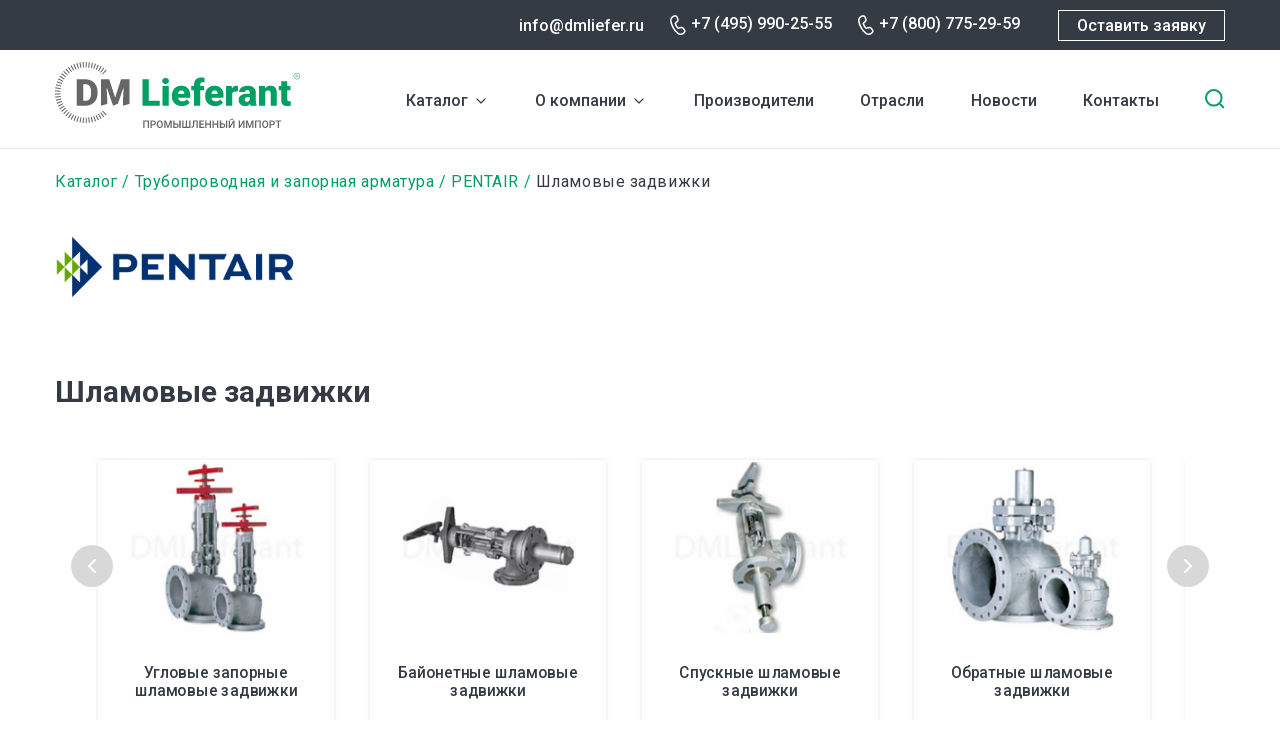

--- FILE ---
content_type: text/html; charset=UTF-8
request_url: https://dmliefer.ru/pentair-armatura-klapany/shlamovye-zadvizhki
body_size: 8834
content:
<!DOCTYPE html>
<html lang="ru" dir="ltr">
  <head>
    <title>Pentair | Шламовые задвижки</title>
    <link rel="preconnect" href="https://fonts.googleapis.com">
    <link rel="preconnect" href="https://fonts.gstatic.com" crossorigin>
    <link href="https://fonts.googleapis.com/css2?family=Roboto:wght@400;500;700&display=swap" rel="stylesheet">
    <link rel="stylesheet" media="all" href="/sites/default/files/css/css_WVsma2M70Z02ih6lDZjV7jS8m9qLCqLonQxGS9DQIpg.css" />
<link rel="stylesheet" media="all" href="/sites/default/files/css/css_H66xGYRWSGa68F55GdMgGMclo_jKmYXiYDQtSgXaFS8.css" />

    <meta charset="utf-8" />
<link rel="canonical" href="https://dmliefer.ru/pentair-armatura-klapany/shlamovye-zadvizhki" />
<meta name="Generator" content="Drupal 9 (https://www.drupal.org)" />
<meta name="MobileOptimized" content="width" />
<meta name="HandheldFriendly" content="true" />
<meta name="viewport" content="width=device-width, initial-scale=1.0" />
<link rel="shortcut icon" href="/themes/custom/dmliefer/favicon.ico" type="image/vnd.microsoft.icon" />
<link rel="revision" href="https://dmliefer.ru/pentair-armatura-klapany/shlamovye-zadvizhki" />
<script src="/sites/default/files/google_tag/google_tag/googletag/google_tag.script.js?t96syd" defer></script>

    <script src="//www.google.com/recaptcha/api.js?hl=ru&amp;render=explicit&amp;onload=drupalRecaptchaOnload" async defer></script>

  </head>
  <body class="not-front-page">
        <a href="#main-content" class="visually-hidden focusable">
      Перейти к основному содержанию
    </a>
    <noscript><iframe src="https://www.googletagmanager.com/ns.html?id=GTM-M46DV6" height="0" width="0" style="display:none;visibility:hidden"></iframe></noscript>
      <div class="dialog-off-canvas-main-canvas" data-off-canvas-main-canvas>
    <div id="page-wrapper">

  <header role="navigation">
    <div class="top-row">
      <div class="content">
          <div class="region-headertop">
  	<div class="content">
    
  	</div>
  </div>

        <div class="right">
                  <div class="email"><a href="mailto:info@dmliefer.ru">info@dmliefer.ru</a></div>
                          <div class="phone"><a href="tel:+7 (495) 990-25-55">+7 (495) 990-25-55</a></div>
                          <div class="phone phone-2"><a href="tel:+7 (800) 775-29-59">+7 (800) 775-29-59</a></div>
                  <a onclick="ym(16122871,'reachGoal','request'); return true;" class="button webform-dialog webform-dialog-normal" href="/form/ostavte-zayavku-na-oborudovanie">Оставить заявку</a>
        </div>
      </div>
    </div>
      <div id="header-content">
    <div id="block-dmliefer-branding">
  
    
  <div class="content">
        <a href="/" rel="home" class="site-logo" title="DM Lieferant. Промышленный импорт">
      <img src="/themes/custom/dmliefer/logo.svg" alt="Главная" />
    </a>
    </div>
</div>
<div id="block-dml-catalog-cats-block">
  
    
  <div class="content">
                    <ul class="menu">
                    <li class="menu-item--expanded menu-item">
        <a href="/katalog" data-drupal-link-system-path="katalog">Каталог</a><span></span>
                <div class="catalog-categories item-list"><ul><li><span><img src="https://dmliefer.ru/sites/default/files/catalog_categories/compress.svg" /></span> <a href="/katalog/kompressornoe-oborudovanie" hreflang="ru">Компрессорное оборудование</a></li><li><span><img src="https://dmliefer.ru/sites/default/files/catalog_categories/gaz.svg" /></span> <a href="/katalog/gazovye-turbiny" hreflang="ru">Газовые турбины</a></li><li><span><img src="https://dmliefer.ru/sites/default/files/catalog_categories/system_0.svg" /></span> <a href="/katalog/sistemy-upravleniya-turbomashinami" hreflang="ru">Системы управления турбомашинами</a></li><li><span><img src="https://dmliefer.ru/sites/default/files/catalog_categories/nas.svg" /></span> <a href="/katalog/nasosnoe-oborudovanie" hreflang="ru">Насосное оборудование</a></li><li><span><img src="https://dmliefer.ru/sites/default/files/catalog_categories/trubo.svg" /></span> <a href="/katalog/truboprovodnaja-armatura" hreflang="ru">Трубопроводная и запорная арматура</a></li><li><span><img src="https://dmliefer.ru/sites/default/files/catalog_categories/control.svg" /></span> <a href="/katalog/kip" hreflang="ru">Контрольно-измерительное оборудование</a></li><li><span><img src="https://dmliefer.ru/sites/default/files/catalog_categories/filtr.svg" /></span> <a href="/katalog/filtrovalnoe-oborudovanie" hreflang="ru">Фильтровальное оборудование</a></li><li><span><img src="https://dmliefer.ru/sites/default/files/catalog_categories/gidro.svg" /></span> <a href="/katalog/gidravlika" hreflang="ru">Гидравлика</a></li><li><span><img src="https://dmliefer.ru/sites/default/files/catalog_categories/stanok.svg" /></span> <a href="/katalog/stanochnoe-oborudovanie" hreflang="ru">Станочное оборудование</a></li><li><span><img src="https://dmliefer.ru/sites/default/files/catalog_categories/privod.svg" /></span> <a href="/katalog/privodnaja-tehnika" hreflang="ru">Приводная техника</a></li><li><span><img src="https://dmliefer.ru/sites/default/files/catalog_categories/antiflame.svg" /></span> <a href="/katalog/elektrooborudovanie/protivopozharnoe-oborudovanie" hreflang="ru">Противопожарное оборудование</a></li><li><span><img src="https://dmliefer.ru/sites/default/files/catalog_categories/electro.svg" /></span> <a href="/katalog/elektrooborudovanie" hreflang="ru">Электрооборудование</a></li><li><span><img src="https://dmliefer.ru/sites/default/files/catalog_categories/other.svg" /></span> <a href="/katalog/prochee-oborudovanie" hreflang="ru">Прочее оборудование</a></li></ul></div>
              </li>
                <li class="menu-item menu-item--expanded">
        <a href="/dml" title="О компании DMLieferant" data-drupal-link-system-path="node/1">О компании</a><span></span>
                                            <ul class="menu">
                    <li class="menu-item">
        <a href="/dml" data-drupal-link-system-path="node/1">О нас</a><span></span>
                                </li>
                <li class="menu-item">
        <a href="/vacancy" data-drupal-link-system-path="vacancy">Вакансии</a><span></span>
                                </li>
        </ul>
  
                        </li>
                <li class="menu-item">
        <a href="/show-all-brands" data-drupal-link-system-path="show-all-brands">Производители</a><span></span>
                                </li>
                <li class="menu-item">
        <a href="/otrasli" data-drupal-link-system-path="node/2096">Отрасли</a><span></span>
                                </li>
                <li class="menu-item">
        <a href="/news" data-drupal-link-system-path="news">Новости</a><span></span>
                                </li>
                <li class="menu-item">
        <a href="/ru/content/kontaktnaya-informaciya" title="Контактная информация" data-drupal-link-system-path="node/18">Контакты</a><span></span>
                                </li>
        </ul>
  


    </div>
</div>
<div id="block-dmliefer-search-block">
  
    
  <div class="content">
      <form class="dmliefer-helper-search-form" data-drupal-selector="dmliefer-helper-search-form" action="/pentair-armatura-klapany/shlamovye-zadvizhki" method="post" id="dmliefer-helper-search-form" accept-charset="UTF-8">
  <div class="js-form-item form-item js-form-type-search form-type-search js-form-item-keys form-item-keys form-no-label">
      <label for="edit-keys" class="visually-hidden">Введите ключевые слова для поиска</label>
        <input placeholder="Поиск" data-drupal-selector="edit-keys" type="search" id="edit-keys" name="keys" value="" size="30" maxlength="255" class="form-search" />

        </div>
<input data-drupal-selector="edit-submit" type="submit" id="edit-submit" name="op" value="Поиск" class="button js-form-submit form-submit" />
<input autocomplete="off" data-drupal-selector="form-cnxdtpqd0ons9t0oyvzj4e9nz6zm1vhanjawxunmhxq" type="hidden" name="form_build_id" value="form-CnxDTpQd0ONs9T0OyVzj4E9Nz6zM1VHAnjAwxunmHxQ" />
<input data-drupal-selector="edit-dmliefer-helper-search-form" type="hidden" name="form_id" value="dmliefer_helper_search_form" />

</form>
<span class="search-toggle"></span>
    </div>
</div>

    <div class="mobile-search-toggle"></div>
    <div class="mobile-burger"></div>
  </div>

          <div class="mobile-menu-wrapper">
          <div class="region-mobilemenu">
  	<div class="content">
    <div id="block-dml-mobile-menu">
  
    
  <div class="content">
                    <ul class="menu">
                    <li class="menu-item--expanded menu-item">
        <a href="/katalog" data-drupal-link-system-path="katalog">Каталог</a><span></span>
                <div class="catalog-categories item-list"><ul><li><span><img src="https://dmliefer.ru/sites/default/files/catalog_categories/compress.svg" /></span> <a href="/katalog/kompressornoe-oborudovanie" hreflang="ru">Компрессорное оборудование</a></li><li><span><img src="https://dmliefer.ru/sites/default/files/catalog_categories/gaz.svg" /></span> <a href="/katalog/gazovye-turbiny" hreflang="ru">Газовые турбины</a></li><li><span><img src="https://dmliefer.ru/sites/default/files/catalog_categories/system_0.svg" /></span> <a href="/katalog/sistemy-upravleniya-turbomashinami" hreflang="ru">Системы управления турбомашинами</a></li><li><span><img src="https://dmliefer.ru/sites/default/files/catalog_categories/nas.svg" /></span> <a href="/katalog/nasosnoe-oborudovanie" hreflang="ru">Насосное оборудование</a></li><li><span><img src="https://dmliefer.ru/sites/default/files/catalog_categories/trubo.svg" /></span> <a href="/katalog/truboprovodnaja-armatura" hreflang="ru">Трубопроводная и запорная арматура</a></li><li><span><img src="https://dmliefer.ru/sites/default/files/catalog_categories/control.svg" /></span> <a href="/katalog/kip" hreflang="ru">Контрольно-измерительное оборудование</a></li><li><span><img src="https://dmliefer.ru/sites/default/files/catalog_categories/filtr.svg" /></span> <a href="/katalog/filtrovalnoe-oborudovanie" hreflang="ru">Фильтровальное оборудование</a></li><li><span><img src="https://dmliefer.ru/sites/default/files/catalog_categories/gidro.svg" /></span> <a href="/katalog/gidravlika" hreflang="ru">Гидравлика</a></li><li><span><img src="https://dmliefer.ru/sites/default/files/catalog_categories/stanok.svg" /></span> <a href="/katalog/stanochnoe-oborudovanie" hreflang="ru">Станочное оборудование</a></li><li><span><img src="https://dmliefer.ru/sites/default/files/catalog_categories/privod.svg" /></span> <a href="/katalog/privodnaja-tehnika" hreflang="ru">Приводная техника</a></li><li><span><img src="https://dmliefer.ru/sites/default/files/catalog_categories/antiflame.svg" /></span> <a href="/katalog/elektrooborudovanie/protivopozharnoe-oborudovanie" hreflang="ru">Противопожарное оборудование</a></li><li><span><img src="https://dmliefer.ru/sites/default/files/catalog_categories/electro.svg" /></span> <a href="/katalog/elektrooborudovanie" hreflang="ru">Электрооборудование</a></li><li><span><img src="https://dmliefer.ru/sites/default/files/catalog_categories/other.svg" /></span> <a href="/katalog/prochee-oborudovanie" hreflang="ru">Прочее оборудование</a></li></ul></div>
              </li>
                <li class="menu-item menu-item--expanded">
        <a href="/dml" title="О компании DMLieferant" data-drupal-link-system-path="node/1">О компании</a><span></span>
                                            <ul class="menu">
                    <li class="menu-item">
        <a href="/dml" data-drupal-link-system-path="node/1">О нас</a><span></span>
                                </li>
                <li class="menu-item">
        <a href="/vacancy" data-drupal-link-system-path="vacancy">Вакансии</a><span></span>
                                </li>
        </ul>
  
                        </li>
                <li class="menu-item">
        <a href="/show-all-brands" data-drupal-link-system-path="show-all-brands">Производители</a><span></span>
                                </li>
                <li class="menu-item">
        <a href="/otrasli" data-drupal-link-system-path="node/2096">Отрасли</a><span></span>
                                </li>
                <li class="menu-item">
        <a href="/news" data-drupal-link-system-path="news">Новости</a><span></span>
                                </li>
                <li class="menu-item">
        <a href="/ru/content/kontaktnaya-informaciya" title="Контактная информация" data-drupal-link-system-path="node/18">Контакты</a><span></span>
                                </li>
        </ul>
  


    </div>
</div>

  	</div>
  </div>

        <div class="mobile-footer">
                      <div class="phone"><a href="tel:+7 (800) 775-29-59">+7 (800) 775-29-59</a></div>
                                <div class="email"><a href="mailto:info@dmliefer.ru">info@dmliefer.ru</a></div>
                    <a class="button webform-dialog webform-dialog-normal" href="/form/ostavte-zayavku-na-oborudovanie">Оставить заявку</a>
        </div>
      </div>
      </header>

  <div id="page">

  
  <main role="main" class="main-content node-type-brend_category node-nid-7342">
    <a id="main-content" tabindex="-1"></a>
          <div class="page-top"  role="complementary">
          <div class="region-pagetop">
  	<div class="content">
    <div id="block-dmliefer-breadcrumbs">
  
    
  <div class="content">
        <nav class="breadcrumb" role="navigation" aria-labelledby="system-breadcrumb">
    <h2 id="system-breadcrumb" class="visually-hidden">Строка навигации</h2>
    <ol>
          <li>
                  <a href="/katalog">Каталог</a>
              </li>
          <li>
                  <a href="/katalog/truboprovodnaja-armatura">Трубопроводная и запорная арматура</a>
              </li>
          <li>
                  <a href="/pentair">PENTAIR</a>
              </li>
          <li>
                  Шламовые задвижки
              </li>
        </ol>
  </nav>

    </div>
</div>
<div id="block-dmliefer-page-title">
  
    
  <div class="content">
      <div class="brand-category-title-wrapper">
<div class="logo"><img src="/sites/default/files/brandlogos/2560px-Pentair_Schroff_Logo.svg_.png" />
</div></div>
    </div>
</div>

  	</div>
  </div>

      </div>
    
            <div class="region-messages">
  	<div class="content">
    <div data-drupal-messages-fallback class="hidden"></div>

  	</div>
  </div>

    
        <div class="layout-content">
        <div class="region-content">
  	<div class="content">
    <div id="block-dmliefer-at-dmliefer-system-main">
  
    
  <div class="content">
      <article data-history-node-id="7342" role="article" class="node-brend-category-full-page">

  
      <h1>
      <span class="field field--name-title field--type-string field--label-hidden">Шламовые задвижки</span>

    </h1>
    

  <div>
    
      <div class="field field--name-field-barand-cats-with-products field--type-entity-reference-revisions field--label-hidden field__items">
              <div class="field__item">  <div class="paragraph paragraph--type--block-brand-category paragraph--view-mode--default">
          
      <div class="field field--name-field-brand-category-blocks field--type-entity-reference-revisions field--label-hidden field__items">
              <div class="field__item">  <div class="paragraph paragraph--type--brend-category paragraph--view-mode--default">
          
      <div class="field field--name-field-brand-category-products field--type-entity-reference field--label-hidden field__items">
              <div class="field__item"><article data-history-node-id="7343" role="article" class="node-product-teaser">

  <div class="image-wrapper">
    
      <div class="field field--name-field-product-images field--type-image field--label-hidden field__items">
              <div class="field__item">  <a href="/pentair-armatura-klapany/uglovye-zapornye-shlamovye-zadvizhki" hreflang="ru"><img src="/sites/default/files/styles/product_teaser/public/product/images/angle_0.jpg?itok=5ND1qjJT" width="180" height="180" alt="Угловые запорные шламовые задвижки PENTAIR" loading="lazy" class="image-style-product-teaser" />

</a>
</div>
          </div>
  
  </div>

  
    <h4>
      <a href="/pentair-armatura-klapany/uglovye-zapornye-shlamovye-zadvizhki" rel="bookmark"><span class="field field--name-title field--type-string field--label-hidden">Угловые запорные шламовые задвижки</span>
</a>
    </h4>
  

</article>
</div>
              <div class="field__item"><article data-history-node-id="7344" role="article" class="node-product-teaser">

  <div class="image-wrapper">
    
      <div class="field field--name-field-product-images field--type-image field--label-hidden field__items">
              <div class="field__item">  <a href="/pentair-armatura-klapany/bayonetnye-shlamovye-zadvizhki" hreflang="ru"><img src="/sites/default/files/styles/product_teaser/public/product/images/bay.jpg?itok=9aQ6L4a4" width="180" height="180" alt="Байонетные шламовые задвижки PENTAIR" loading="lazy" class="image-style-product-teaser" />

</a>
</div>
          </div>
  
  </div>

  
    <h4>
      <a href="/pentair-armatura-klapany/bayonetnye-shlamovye-zadvizhki" rel="bookmark"><span class="field field--name-title field--type-string field--label-hidden">Байонетные шламовые задвижки</span>
</a>
    </h4>
  

</article>
</div>
              <div class="field__item"><article data-history-node-id="7345" role="article" class="node-product-teaser">

  <div class="image-wrapper">
    
      <div class="field field--name-field-product-images field--type-image field--label-hidden field__items">
              <div class="field__item">  <a href="/pentair-armatura-klapany/spusknye-shlamovye-zadvizhki" hreflang="ru"><img src="/sites/default/files/styles/product_teaser/public/product/images/606.jpg?itok=C6jZKOp-" width="180" height="180" alt="Спускные шламовые задвижки PENTAIR" loading="lazy" class="image-style-product-teaser" />

</a>
</div>
          </div>
  
  </div>

  
    <h4>
      <a href="/pentair-armatura-klapany/spusknye-shlamovye-zadvizhki" rel="bookmark"><span class="field field--name-title field--type-string field--label-hidden">Спускные шламовые задвижки</span>
</a>
    </h4>
  

</article>
</div>
              <div class="field__item"><article data-history-node-id="7346" role="article" class="node-product-teaser">

  <div class="image-wrapper">
    
      <div class="field field--name-field-product-images field--type-image field--label-hidden field__items">
              <div class="field__item">  <a href="/pentair-armatura-klapany/obratnye-shlamovye-zadvizhki" hreflang="ru"><img src="/sites/default/files/styles/product_teaser/public/product/images/607.jpg?itok=qbgWz0gq" width="180" height="180" alt="Обратные шламовые задвижки PENTAIR" loading="lazy" class="image-style-product-teaser" />

</a>
</div>
          </div>
  
  </div>

  
    <h4>
      <a href="/pentair-armatura-klapany/obratnye-shlamovye-zadvizhki" rel="bookmark"><span class="field field--name-title field--type-string field--label-hidden">Обратные шламовые задвижки</span>
</a>
    </h4>
  

</article>
</div>
              <div class="field__item"><article data-history-node-id="7347" role="article" class="node-product-teaser">

  <div class="image-wrapper">
    
      <div class="field field--name-field-product-images field--type-image field--label-hidden field__items">
              <div class="field__item">  <a href="/pentair-armatura-klapany/reguliruyuschie-shlamovye-zadvizhki" hreflang="ru"><img src="/sites/default/files/styles/product_teaser/public/product/images/c_2.jpg?itok=EiqMyRBj" width="180" height="180" alt="Регулирующие шламовые задвижки PENTAIR" loading="lazy" class="image-style-product-teaser" />

</a>
</div>
          </div>
  
  </div>

  
    <h4>
      <a href="/pentair-armatura-klapany/reguliruyuschie-shlamovye-zadvizhki" rel="bookmark"><span class="field field--name-title field--type-string field--label-hidden">Регулирующие шламовые задвижки</span>
</a>
    </h4>
  

</article>
</div>
              <div class="field__item"><article data-history-node-id="7348" role="article" class="node-product-teaser">

  <div class="image-wrapper">
    
      <div class="field field--name-field-product-images field--type-image field--label-hidden field__items">
              <div class="field__item">  <a href="/pentair-armatura-klapany/kombinirovannye-shlamovye-zadvizhki" hreflang="ru"><img src="/sites/default/files/styles/product_teaser/public/product/images/605.jpg?itok=9WIoT9qE" width="180" height="180" alt="Комбинированные шламовые задвижки PENTAIR" loading="lazy" class="image-style-product-teaser" />

</a>
</div>
          </div>
  
  </div>

  
    <h4>
      <a href="/pentair-armatura-klapany/kombinirovannye-shlamovye-zadvizhki" rel="bookmark"><span class="field field--name-title field--type-string field--label-hidden">Комбинированные шламовые задвижки</span>
</a>
    </h4>
  

</article>
</div>
          </div>
  
      </div>
</div>
          </div>
  
      </div>
</div>
          </div>
  
  </div>

</article>

    </div>
</div>

  	</div>
  </div>

      </div>    
          <div class="page-bottom" role="complementary">
          <div class="region-pagebottom">
  	<div class="content">
    <div id="block-set-order">
  
      <h2>Оставьте заявку на оборудование</h2>
    
  <div class="content">
      <span id="webform-submission-ostavte-zayavku-na-oborudovanie-node-7342-form-ajax-content"></span><div id="webform-submission-ostavte-zayavku-na-oborudovanie-node-7342-form-ajax" class="webform-ajax-form-wrapper" data-effect="fade" data-progress-type="throbber"><form class="webform-submission-form webform-submission-add-form webform-submission-ostavte-zayavku-na-oborudovanie-form webform-submission-ostavte-zayavku-na-oborudovanie-add-form webform-submission-ostavte-zayavku-na-oborudovanie-node-7342-form webform-submission-ostavte-zayavku-na-oborudovanie-node-7342-add-form js-webform-details-toggle webform-details-toggle" data-drupal-selector="webform-submission-ostavte-zayavku-na-oborudovanie-node-7342-add-form" enctype="multipart/form-data" action="/pentair-armatura-klapany/shlamovye-zadvizhki" method="post" id="webform-submission-ostavte-zayavku-na-oborudovanie-node-7342-add-form" accept-charset="UTF-8">
  
  <div class="js-form-item form-item js-form-type-textfield form-type-textfield js-form-item-name form-item-name form-no-label">
        <input autocomplete="" data-drupal-selector="edit-name" type="text" id="edit-name" name="name" value="" size="60" maxlength="255" placeholder="Ваше имя" class="form-text required" required="required" aria-required="true" />

        </div>
<div class="js-form-item form-item js-form-type-textfield form-type-textfield js-form-item-phone form-item-phone form-no-label">
        <input autocomplete="" data-inputmask-mask="9 (999) 999-99-99" class="js-webform-input-mask form-text required" data-drupal-selector="edit-phone" type="text" id="edit-phone" name="phone" value="" size="60" maxlength="255" placeholder="Ваш телефон" required="required" aria-required="true" />

        </div>
<div class="js-form-item form-item js-form-type-email form-type-email js-form-item-mail form-item-mail form-no-label">
        <input data-drupal-selector="edit-mail" type="email" id="edit-mail" name="mail" value="" size="60" maxlength="254" placeholder="Ваш e-mail" class="form-email required" required="required" aria-required="true" />

        </div>
<div class="js-form-item form-item js-form-type-textfield form-type-textfield js-form-item-model form-item-model form-no-label">
        <input autocomplete="" data-drupal-selector="edit-model" type="text" id="edit-model" name="model" value="" size="60" maxlength="255" placeholder="Маркировка" class="form-text" />

        </div>
<div class="js-form-item form-item js-form-type-textfield form-type-textfield js-form-item-brand form-item-brand form-no-label">
        <input autocomplete="" data-drupal-selector="edit-brand" type="text" id="edit-brand" name="brand" value="" size="60" maxlength="255" placeholder="Бренд" class="form-text" />

        </div>
<div class="js-form-item form-item js-form-type-textarea form-type-textarea js-form-item-message form-item-message form-no-label">
        <div class="form-textarea-wrapper">
  <textarea autocomplete="" data-drupal-selector="edit-message" id="edit-message" name="message" rows="3" cols="60" placeholder="Дополнительная информация" class="form-textarea resize-vertical"></textarea>
</div>

        </div>
<div id="ajax-wrapper"><div class="js-form-item form-item js-form-type-webform-document-file form-type-webform-document-file js-form-item-attach form-item-attach form-no-label">
        
<div id="edit-attach" class="js-webform-document-file webform-document-file js-form-managed-file form-managed-file">
  <div class="webform-managed-file-placeholder webform-document-file-placeholder js-form-wrapper form-wrapper" data-drupal-selector="edit-attach-file-placeholder" id="edit-attach-file-placeholder"><span style="white-space:pre-wrap">Прикрепить файл</span></div>
<input data-drupal-selector="edit-attach-upload" type="file" id="edit-attach-upload" name="files[attach]" size="22" class="js-form-file form-file" />
<input class="js-hide button js-form-submit form-submit" data-drupal-selector="edit-attach-upload-button" formnovalidate="formnovalidate" type="submit" id="edit-attach-upload-button" name="attach_upload_button" value="Закачать" />
<input data-drupal-selector="edit-attach-fids" type="hidden" name="attach[fids]" />

</div>

        </div>
</div><div class="js-form-item form-item js-form-type-checkbox form-type-checkbox js-form-item-agree form-item-agree">
        <input data-webform-required-error="Необходимо Ваше согласие на обработку персональных данных" data-drupal-selector="edit-agree" type="checkbox" id="edit-agree" name="agree" value="1" class="form-checkbox required" required="required" aria-required="true" />

        <label for="edit-agree" class="option js-form-required form-required">Cогласен на обработку персональных данных и ознакомлен с <a href="/policy" target="_blank">политикой обработки персональных данных</a></label>
      </div>
    <div  data-drupal-selector="edit-captcha" class="captcha"><input data-drupal-selector="edit-captcha-sid" type="hidden" name="captcha_sid" value="906674" />
<input data-drupal-selector="edit-captcha-token" type="hidden" name="captcha_token" value="iWjM1A_B22p4ChNiDP1AkFLnnZJ4yIhgRYKeSQ9np04" />
<input data-drupal-selector="edit-captcha-response" type="hidden" name="captcha_response" value="Google no captcha" />
<div class="g-recaptcha" data-sitekey="6Ler4SgTAAAAAOZusLfKAP5Xw62RkDwaXmUYWKXS" data-theme="light" data-type="image"></div><input data-drupal-selector="edit-captcha-cacheable" type="hidden" name="captcha_cacheable" value="1" />
</div>
<div data-drupal-selector="edit-actions" class="form-actions webform-actions js-form-wrapper form-wrapper" id="edit-actions"><input class="webform-button--submit button button--primary js-form-submit form-submit" data-drupal-selector="edit-actions-submit" data-disable-refocus="true" type="submit" id="edit-actions-submit" name="op" value="Отправить сообщение" />

</div>
<input autocomplete="off" data-drupal-selector="form-jjujwjzpv8fjaw2e7vwumyq439yxqvbtb-khyuc1wqs" type="hidden" name="form_build_id" value="form-jjUJwJzPv8fJAw2E7VwuMYq439YxqvbTB_KHYUc1WQs" />
<input data-drupal-selector="edit-webform-submission-ostavte-zayavku-na-oborudovanie-node-7342-add-form" type="hidden" name="form_id" value="webform_submission_ostavte_zayavku_na_oborudovanie_node_7342_add_form" />


  
</form>
</div>
    </div>
</div>
<div data-ajax-placeholder="{&quot;callback&quot;:&quot;Drupal\\block\\BlockViewBuilder::lazyBuilder&quot;,&quot;args&quot;:[&quot;set_request&quot;,&quot;full&quot;],&quot;token&quot;:&quot;7lB3XbYBqIEFeiSvykwVc-vGuQFvUI1p6F259dhngOQ&quot;}" data-loading-distance="100"><span class="ajax-big-pipe-loader"></span></div>

  	</div>
  </div>

      </div>
    
    
  </main>

      <footer role="contentinfo">
      <div class="top-row">
        <div class="logo"><a href="/"><img src="/themes/custom/dmliefer/svg/footer_logo.svg" /></a></div>
        <div class="social">
                    <a href="https://vk.com/dmlieferant" target="_blank" class="vk"></a>
                    <a href="/" class="you" target="_blank"></a>
        </div>
      </div>
        <div class="region-footer">
  	<div class="content">
    <nav role="navigation" aria-labelledby="block-dmliefer-footer-menu" id="block-dmliefer-footer">
      
  <h2><a href="/catalog">Каталог</a></h2>
  

      <div class="content">
                  <ul class="menu">
                    <li class="menu-item">
        <a href="/katalog/kompressornoe-oborudovanie" data-drupal-link-system-path="taxonomy/term/1086">Компрессорное оборудование</a><span></span>
                                </li>
                <li class="menu-item">
        <a href="/katalog/gazovye-turbiny" data-drupal-link-system-path="taxonomy/term/1590">Газовые турбины</a><span></span>
                                </li>
                <li class="menu-item">
        <a href="/katalog/sistemy-upravleniya-turbomashinami" data-drupal-link-system-path="taxonomy/term/1618">Системы управления турбомашинами</a><span></span>
                                </li>
                <li class="menu-item">
        <a href="/katalog/nasosnoe-oborudovanie" data-drupal-link-system-path="taxonomy/term/1524">Насосное оборудование</a><span></span>
                                </li>
                <li class="menu-item">
        <a href="/katalog/truboprovodnaja-armatura" data-drupal-link-system-path="taxonomy/term/861">Трубопроводная арматура</a><span></span>
                                </li>
                <li class="menu-item">
        <a href="/katalog/kip" data-drupal-link-system-path="taxonomy/term/1526">КИП (измерительное оборудование)</a><span></span>
                                </li>
                <li class="menu-item">
        <a href="/katalog/filtrovalnoe-oborudovanie" data-drupal-link-system-path="taxonomy/term/1319">Фильтровальное оборудование</a><span></span>
                                </li>
                <li class="menu-item">
        <a href="/katalog/gidravlika" data-drupal-link-system-path="taxonomy/term/54">Гидравлика</a><span></span>
                                </li>
                <li class="menu-item">
        <a href="/katalog/stanochnoe-oborudovanie" data-drupal-link-system-path="taxonomy/term/1396">Станочное оборудование</a><span></span>
                                </li>
                <li class="menu-item">
        <a href="/katalog/privodnaja-tehnika" data-drupal-link-system-path="taxonomy/term/986">Приводная техника</a><span></span>
                                </li>
                <li class="menu-item">
        <a href="/katalog/elektrooborudovanie/protivopozharnoe-oborudovanie" data-drupal-link-system-path="taxonomy/term/1617">Противопожарное оборудование</a><span></span>
                                </li>
                <li class="menu-item">
        <a href="/katalog/elektrooborudovanie" data-drupal-link-system-path="taxonomy/term/1574">Электрооборудование</a><span></span>
                                </li>
                <li class="menu-item">
        <a href="/katalog/prochee-oborudovanie" data-drupal-link-system-path="taxonomy/term/1567">Прочее оборудование</a><span></span>
                                </li>
                <li class="menu-item">
        <a href="/poleznoe" data-drupal-link-system-path="poleznoe">Полезное</a><span></span>
                                </li>
        </ul>
  


  </div>
  </nav>
<div id="block-footer-request">
  
    
  <div class="content">
      
            <div class="clearfix text-formatted field field--name-body field--type-text-with-summary field--label-hidden field__item"><p><a class="button webform-dialog webform-dialog-normal" href="/form/ostavte-zayavku-na-oborudovanie">Оставить заявку</a></p>

<p><a href="/complete-orders">Выполненные заказы</a></p>
</div>
      
    </div>
</div>
<div id="block-footer-contacts">
  
    
  <div class="content">
      
            <div class="clearfix text-formatted field field--name-body field--type-text-with-summary field--label-hidden field__item"><div>
<p><strong>Адрес</strong></p>

<p>123317, Москва, Пресненская набережная, д. 10, блок С</p>
</div>

<div>
<p><strong>Контакты</strong></p>

<p><a href="tel:+74959902555">+7 (495) 990-25-55</a><br />
<a href="tel:+78007752959">+7 (800) 775-29-59</a><br />
<a href="mailto:info@dmliefer.ru">info@dmliefer.ru</a></p>
</div>

<div>
<p><strong>Представительства</strong></p>

<p>Москва</p>
</div>

<div>
<p><strong>Copyright</strong></p>

<p>© 2009-2024 DMLieferant.</p>

<p>Поставщик импортного промышленного оборудования и комплектующих<br />
<br />
<a href="/policy" target="_blank">Политика конфиденциальности</a></p>
</div>
</div>
      
    </div>
</div>

  	</div>
  </div>

    </footer>
  
  </div>
</div>

  </div>

    
    <script type="application/json" data-drupal-selector="drupal-settings-json">{"path":{"baseUrl":"\/","scriptPath":null,"pathPrefix":"","currentPath":"node\/7342","currentPathIsAdmin":false,"isFront":false,"currentLanguage":"ru"},"pluralDelimiter":"\u0003","suppressDeprecationErrors":true,"ajaxPageState":{"libraries":"ajax_big_pipe\/ajax,captcha\/base,classy\/base,classy\/file,classy\/messages,core\/drupalSettings,core\/jquery.form,core\/normalize,dmliefer\/global-js,dmliefer\/less,paragraphs\/drupal.paragraphs.unpublished,recaptcha\/google.recaptcha_ru,recaptcha\/recaptcha,system\/base,webform\/webform.ajax,webform\/webform.dialog,webform\/webform.element.details.save,webform\/webform.element.details.toggle,webform\/webform.element.inputmask,webform\/webform.element.managed_file,webform\/webform.element.message,webform\/webform.form,webform\/webform.theme.classy","theme":"dmliefer","theme_token":null},"ajaxTrustedUrl":{"form_action_p_pvdeGsVG5zNF_XLGPTvYSKCf43t8qZYSwcfZl2uzM":true,"\/pentair-armatura-klapany\/shlamovye-zadvizhki?ajax_form=1":true,"\/pentair-armatura-klapany\/shlamovye-zadvizhki?element_parents=elements\/attach\u0026ajax_form=1":true},"webform":{"dialog":{"options":{"narrow":{"title":"Narrow","width":600},"normal":{"title":"\u041d\u043e\u0440\u043c\u0430\u043b\u044c\u043d\u044b\u0439","width":710},"wide":{"title":"Wide","width":1000}},"entity_type":"node","entity_id":"7342"}},"ajax":{"edit-actions-submit":{"callback":"::submitAjaxForm","event":"click","effect":"fade","speed":500,"progress":{"type":"throbber","message":""},"disable-refocus":true,"url":"\/pentair-armatura-klapany\/shlamovye-zadvizhki?ajax_form=1","dialogType":"ajax","submit":{"_triggering_element_name":"op","_triggering_element_value":"\u041e\u0442\u043f\u0440\u0430\u0432\u0438\u0442\u044c \u0441\u043e\u043e\u0431\u0449\u0435\u043d\u0438\u0435"}},"edit-attach-upload-button":{"callback":["Drupal\\webform\\Element\\WebformDocumentFile","uploadAjaxCallback"],"wrapper":"ajax-wrapper","effect":"fade","progress":{"type":"throbber","message":null},"event":"mousedown","keypress":true,"prevent":"click","url":"\/pentair-armatura-klapany\/shlamovye-zadvizhki?element_parents=elements\/attach\u0026ajax_form=1","dialogType":"ajax","submit":{"_triggering_element_name":"attach_upload_button","_triggering_element_value":"\u0417\u0430\u043a\u0430\u0447\u0430\u0442\u044c"}}},"file":{"elements":{"#edit-attach-upload":"txt,rtf,pdf,doc,docx,odt,ppt,pptx,odp,xls,xlsx,ods"}},"ajaxBigPipe":"\/api\/bigpipe","user":{"uid":0,"permissionsHash":"deb1c7c77a8878319a0690c5486bd166d9533da04d2dfa1cf9422c7a6e33a9c8"}}</script>
<script src="/sites/default/files/js/js_dOxUuqkbuE1AbtcqsaoCWOk1D1SajX2bn627DxxtadI.js"></script>
<script src="//cdn.jsdelivr.net/gh/RobinHerbots/Inputmask@5.0.6/dist/jquery.inputmask.min.js"></script>
<script src="/sites/default/files/js/js_2opm2aM_YkvDLB7dQKE2MPJlD5MqYwpkapHmGg69Ao0.js"></script>

  </body>
</html>


--- FILE ---
content_type: text/html; charset=utf-8
request_url: https://www.google.com/recaptcha/api2/anchor?ar=1&k=6Ler4SgTAAAAAOZusLfKAP5Xw62RkDwaXmUYWKXS&co=aHR0cHM6Ly9kbWxpZWZlci5ydTo0NDM.&hl=ru&type=image&v=PoyoqOPhxBO7pBk68S4YbpHZ&theme=light&size=normal&anchor-ms=20000&execute-ms=30000&cb=gayd4bm6yzlp
body_size: 49620
content:
<!DOCTYPE HTML><html dir="ltr" lang="ru"><head><meta http-equiv="Content-Type" content="text/html; charset=UTF-8">
<meta http-equiv="X-UA-Compatible" content="IE=edge">
<title>reCAPTCHA</title>
<style type="text/css">
/* cyrillic-ext */
@font-face {
  font-family: 'Roboto';
  font-style: normal;
  font-weight: 400;
  font-stretch: 100%;
  src: url(//fonts.gstatic.com/s/roboto/v48/KFO7CnqEu92Fr1ME7kSn66aGLdTylUAMa3GUBHMdazTgWw.woff2) format('woff2');
  unicode-range: U+0460-052F, U+1C80-1C8A, U+20B4, U+2DE0-2DFF, U+A640-A69F, U+FE2E-FE2F;
}
/* cyrillic */
@font-face {
  font-family: 'Roboto';
  font-style: normal;
  font-weight: 400;
  font-stretch: 100%;
  src: url(//fonts.gstatic.com/s/roboto/v48/KFO7CnqEu92Fr1ME7kSn66aGLdTylUAMa3iUBHMdazTgWw.woff2) format('woff2');
  unicode-range: U+0301, U+0400-045F, U+0490-0491, U+04B0-04B1, U+2116;
}
/* greek-ext */
@font-face {
  font-family: 'Roboto';
  font-style: normal;
  font-weight: 400;
  font-stretch: 100%;
  src: url(//fonts.gstatic.com/s/roboto/v48/KFO7CnqEu92Fr1ME7kSn66aGLdTylUAMa3CUBHMdazTgWw.woff2) format('woff2');
  unicode-range: U+1F00-1FFF;
}
/* greek */
@font-face {
  font-family: 'Roboto';
  font-style: normal;
  font-weight: 400;
  font-stretch: 100%;
  src: url(//fonts.gstatic.com/s/roboto/v48/KFO7CnqEu92Fr1ME7kSn66aGLdTylUAMa3-UBHMdazTgWw.woff2) format('woff2');
  unicode-range: U+0370-0377, U+037A-037F, U+0384-038A, U+038C, U+038E-03A1, U+03A3-03FF;
}
/* math */
@font-face {
  font-family: 'Roboto';
  font-style: normal;
  font-weight: 400;
  font-stretch: 100%;
  src: url(//fonts.gstatic.com/s/roboto/v48/KFO7CnqEu92Fr1ME7kSn66aGLdTylUAMawCUBHMdazTgWw.woff2) format('woff2');
  unicode-range: U+0302-0303, U+0305, U+0307-0308, U+0310, U+0312, U+0315, U+031A, U+0326-0327, U+032C, U+032F-0330, U+0332-0333, U+0338, U+033A, U+0346, U+034D, U+0391-03A1, U+03A3-03A9, U+03B1-03C9, U+03D1, U+03D5-03D6, U+03F0-03F1, U+03F4-03F5, U+2016-2017, U+2034-2038, U+203C, U+2040, U+2043, U+2047, U+2050, U+2057, U+205F, U+2070-2071, U+2074-208E, U+2090-209C, U+20D0-20DC, U+20E1, U+20E5-20EF, U+2100-2112, U+2114-2115, U+2117-2121, U+2123-214F, U+2190, U+2192, U+2194-21AE, U+21B0-21E5, U+21F1-21F2, U+21F4-2211, U+2213-2214, U+2216-22FF, U+2308-230B, U+2310, U+2319, U+231C-2321, U+2336-237A, U+237C, U+2395, U+239B-23B7, U+23D0, U+23DC-23E1, U+2474-2475, U+25AF, U+25B3, U+25B7, U+25BD, U+25C1, U+25CA, U+25CC, U+25FB, U+266D-266F, U+27C0-27FF, U+2900-2AFF, U+2B0E-2B11, U+2B30-2B4C, U+2BFE, U+3030, U+FF5B, U+FF5D, U+1D400-1D7FF, U+1EE00-1EEFF;
}
/* symbols */
@font-face {
  font-family: 'Roboto';
  font-style: normal;
  font-weight: 400;
  font-stretch: 100%;
  src: url(//fonts.gstatic.com/s/roboto/v48/KFO7CnqEu92Fr1ME7kSn66aGLdTylUAMaxKUBHMdazTgWw.woff2) format('woff2');
  unicode-range: U+0001-000C, U+000E-001F, U+007F-009F, U+20DD-20E0, U+20E2-20E4, U+2150-218F, U+2190, U+2192, U+2194-2199, U+21AF, U+21E6-21F0, U+21F3, U+2218-2219, U+2299, U+22C4-22C6, U+2300-243F, U+2440-244A, U+2460-24FF, U+25A0-27BF, U+2800-28FF, U+2921-2922, U+2981, U+29BF, U+29EB, U+2B00-2BFF, U+4DC0-4DFF, U+FFF9-FFFB, U+10140-1018E, U+10190-1019C, U+101A0, U+101D0-101FD, U+102E0-102FB, U+10E60-10E7E, U+1D2C0-1D2D3, U+1D2E0-1D37F, U+1F000-1F0FF, U+1F100-1F1AD, U+1F1E6-1F1FF, U+1F30D-1F30F, U+1F315, U+1F31C, U+1F31E, U+1F320-1F32C, U+1F336, U+1F378, U+1F37D, U+1F382, U+1F393-1F39F, U+1F3A7-1F3A8, U+1F3AC-1F3AF, U+1F3C2, U+1F3C4-1F3C6, U+1F3CA-1F3CE, U+1F3D4-1F3E0, U+1F3ED, U+1F3F1-1F3F3, U+1F3F5-1F3F7, U+1F408, U+1F415, U+1F41F, U+1F426, U+1F43F, U+1F441-1F442, U+1F444, U+1F446-1F449, U+1F44C-1F44E, U+1F453, U+1F46A, U+1F47D, U+1F4A3, U+1F4B0, U+1F4B3, U+1F4B9, U+1F4BB, U+1F4BF, U+1F4C8-1F4CB, U+1F4D6, U+1F4DA, U+1F4DF, U+1F4E3-1F4E6, U+1F4EA-1F4ED, U+1F4F7, U+1F4F9-1F4FB, U+1F4FD-1F4FE, U+1F503, U+1F507-1F50B, U+1F50D, U+1F512-1F513, U+1F53E-1F54A, U+1F54F-1F5FA, U+1F610, U+1F650-1F67F, U+1F687, U+1F68D, U+1F691, U+1F694, U+1F698, U+1F6AD, U+1F6B2, U+1F6B9-1F6BA, U+1F6BC, U+1F6C6-1F6CF, U+1F6D3-1F6D7, U+1F6E0-1F6EA, U+1F6F0-1F6F3, U+1F6F7-1F6FC, U+1F700-1F7FF, U+1F800-1F80B, U+1F810-1F847, U+1F850-1F859, U+1F860-1F887, U+1F890-1F8AD, U+1F8B0-1F8BB, U+1F8C0-1F8C1, U+1F900-1F90B, U+1F93B, U+1F946, U+1F984, U+1F996, U+1F9E9, U+1FA00-1FA6F, U+1FA70-1FA7C, U+1FA80-1FA89, U+1FA8F-1FAC6, U+1FACE-1FADC, U+1FADF-1FAE9, U+1FAF0-1FAF8, U+1FB00-1FBFF;
}
/* vietnamese */
@font-face {
  font-family: 'Roboto';
  font-style: normal;
  font-weight: 400;
  font-stretch: 100%;
  src: url(//fonts.gstatic.com/s/roboto/v48/KFO7CnqEu92Fr1ME7kSn66aGLdTylUAMa3OUBHMdazTgWw.woff2) format('woff2');
  unicode-range: U+0102-0103, U+0110-0111, U+0128-0129, U+0168-0169, U+01A0-01A1, U+01AF-01B0, U+0300-0301, U+0303-0304, U+0308-0309, U+0323, U+0329, U+1EA0-1EF9, U+20AB;
}
/* latin-ext */
@font-face {
  font-family: 'Roboto';
  font-style: normal;
  font-weight: 400;
  font-stretch: 100%;
  src: url(//fonts.gstatic.com/s/roboto/v48/KFO7CnqEu92Fr1ME7kSn66aGLdTylUAMa3KUBHMdazTgWw.woff2) format('woff2');
  unicode-range: U+0100-02BA, U+02BD-02C5, U+02C7-02CC, U+02CE-02D7, U+02DD-02FF, U+0304, U+0308, U+0329, U+1D00-1DBF, U+1E00-1E9F, U+1EF2-1EFF, U+2020, U+20A0-20AB, U+20AD-20C0, U+2113, U+2C60-2C7F, U+A720-A7FF;
}
/* latin */
@font-face {
  font-family: 'Roboto';
  font-style: normal;
  font-weight: 400;
  font-stretch: 100%;
  src: url(//fonts.gstatic.com/s/roboto/v48/KFO7CnqEu92Fr1ME7kSn66aGLdTylUAMa3yUBHMdazQ.woff2) format('woff2');
  unicode-range: U+0000-00FF, U+0131, U+0152-0153, U+02BB-02BC, U+02C6, U+02DA, U+02DC, U+0304, U+0308, U+0329, U+2000-206F, U+20AC, U+2122, U+2191, U+2193, U+2212, U+2215, U+FEFF, U+FFFD;
}
/* cyrillic-ext */
@font-face {
  font-family: 'Roboto';
  font-style: normal;
  font-weight: 500;
  font-stretch: 100%;
  src: url(//fonts.gstatic.com/s/roboto/v48/KFO7CnqEu92Fr1ME7kSn66aGLdTylUAMa3GUBHMdazTgWw.woff2) format('woff2');
  unicode-range: U+0460-052F, U+1C80-1C8A, U+20B4, U+2DE0-2DFF, U+A640-A69F, U+FE2E-FE2F;
}
/* cyrillic */
@font-face {
  font-family: 'Roboto';
  font-style: normal;
  font-weight: 500;
  font-stretch: 100%;
  src: url(//fonts.gstatic.com/s/roboto/v48/KFO7CnqEu92Fr1ME7kSn66aGLdTylUAMa3iUBHMdazTgWw.woff2) format('woff2');
  unicode-range: U+0301, U+0400-045F, U+0490-0491, U+04B0-04B1, U+2116;
}
/* greek-ext */
@font-face {
  font-family: 'Roboto';
  font-style: normal;
  font-weight: 500;
  font-stretch: 100%;
  src: url(//fonts.gstatic.com/s/roboto/v48/KFO7CnqEu92Fr1ME7kSn66aGLdTylUAMa3CUBHMdazTgWw.woff2) format('woff2');
  unicode-range: U+1F00-1FFF;
}
/* greek */
@font-face {
  font-family: 'Roboto';
  font-style: normal;
  font-weight: 500;
  font-stretch: 100%;
  src: url(//fonts.gstatic.com/s/roboto/v48/KFO7CnqEu92Fr1ME7kSn66aGLdTylUAMa3-UBHMdazTgWw.woff2) format('woff2');
  unicode-range: U+0370-0377, U+037A-037F, U+0384-038A, U+038C, U+038E-03A1, U+03A3-03FF;
}
/* math */
@font-face {
  font-family: 'Roboto';
  font-style: normal;
  font-weight: 500;
  font-stretch: 100%;
  src: url(//fonts.gstatic.com/s/roboto/v48/KFO7CnqEu92Fr1ME7kSn66aGLdTylUAMawCUBHMdazTgWw.woff2) format('woff2');
  unicode-range: U+0302-0303, U+0305, U+0307-0308, U+0310, U+0312, U+0315, U+031A, U+0326-0327, U+032C, U+032F-0330, U+0332-0333, U+0338, U+033A, U+0346, U+034D, U+0391-03A1, U+03A3-03A9, U+03B1-03C9, U+03D1, U+03D5-03D6, U+03F0-03F1, U+03F4-03F5, U+2016-2017, U+2034-2038, U+203C, U+2040, U+2043, U+2047, U+2050, U+2057, U+205F, U+2070-2071, U+2074-208E, U+2090-209C, U+20D0-20DC, U+20E1, U+20E5-20EF, U+2100-2112, U+2114-2115, U+2117-2121, U+2123-214F, U+2190, U+2192, U+2194-21AE, U+21B0-21E5, U+21F1-21F2, U+21F4-2211, U+2213-2214, U+2216-22FF, U+2308-230B, U+2310, U+2319, U+231C-2321, U+2336-237A, U+237C, U+2395, U+239B-23B7, U+23D0, U+23DC-23E1, U+2474-2475, U+25AF, U+25B3, U+25B7, U+25BD, U+25C1, U+25CA, U+25CC, U+25FB, U+266D-266F, U+27C0-27FF, U+2900-2AFF, U+2B0E-2B11, U+2B30-2B4C, U+2BFE, U+3030, U+FF5B, U+FF5D, U+1D400-1D7FF, U+1EE00-1EEFF;
}
/* symbols */
@font-face {
  font-family: 'Roboto';
  font-style: normal;
  font-weight: 500;
  font-stretch: 100%;
  src: url(//fonts.gstatic.com/s/roboto/v48/KFO7CnqEu92Fr1ME7kSn66aGLdTylUAMaxKUBHMdazTgWw.woff2) format('woff2');
  unicode-range: U+0001-000C, U+000E-001F, U+007F-009F, U+20DD-20E0, U+20E2-20E4, U+2150-218F, U+2190, U+2192, U+2194-2199, U+21AF, U+21E6-21F0, U+21F3, U+2218-2219, U+2299, U+22C4-22C6, U+2300-243F, U+2440-244A, U+2460-24FF, U+25A0-27BF, U+2800-28FF, U+2921-2922, U+2981, U+29BF, U+29EB, U+2B00-2BFF, U+4DC0-4DFF, U+FFF9-FFFB, U+10140-1018E, U+10190-1019C, U+101A0, U+101D0-101FD, U+102E0-102FB, U+10E60-10E7E, U+1D2C0-1D2D3, U+1D2E0-1D37F, U+1F000-1F0FF, U+1F100-1F1AD, U+1F1E6-1F1FF, U+1F30D-1F30F, U+1F315, U+1F31C, U+1F31E, U+1F320-1F32C, U+1F336, U+1F378, U+1F37D, U+1F382, U+1F393-1F39F, U+1F3A7-1F3A8, U+1F3AC-1F3AF, U+1F3C2, U+1F3C4-1F3C6, U+1F3CA-1F3CE, U+1F3D4-1F3E0, U+1F3ED, U+1F3F1-1F3F3, U+1F3F5-1F3F7, U+1F408, U+1F415, U+1F41F, U+1F426, U+1F43F, U+1F441-1F442, U+1F444, U+1F446-1F449, U+1F44C-1F44E, U+1F453, U+1F46A, U+1F47D, U+1F4A3, U+1F4B0, U+1F4B3, U+1F4B9, U+1F4BB, U+1F4BF, U+1F4C8-1F4CB, U+1F4D6, U+1F4DA, U+1F4DF, U+1F4E3-1F4E6, U+1F4EA-1F4ED, U+1F4F7, U+1F4F9-1F4FB, U+1F4FD-1F4FE, U+1F503, U+1F507-1F50B, U+1F50D, U+1F512-1F513, U+1F53E-1F54A, U+1F54F-1F5FA, U+1F610, U+1F650-1F67F, U+1F687, U+1F68D, U+1F691, U+1F694, U+1F698, U+1F6AD, U+1F6B2, U+1F6B9-1F6BA, U+1F6BC, U+1F6C6-1F6CF, U+1F6D3-1F6D7, U+1F6E0-1F6EA, U+1F6F0-1F6F3, U+1F6F7-1F6FC, U+1F700-1F7FF, U+1F800-1F80B, U+1F810-1F847, U+1F850-1F859, U+1F860-1F887, U+1F890-1F8AD, U+1F8B0-1F8BB, U+1F8C0-1F8C1, U+1F900-1F90B, U+1F93B, U+1F946, U+1F984, U+1F996, U+1F9E9, U+1FA00-1FA6F, U+1FA70-1FA7C, U+1FA80-1FA89, U+1FA8F-1FAC6, U+1FACE-1FADC, U+1FADF-1FAE9, U+1FAF0-1FAF8, U+1FB00-1FBFF;
}
/* vietnamese */
@font-face {
  font-family: 'Roboto';
  font-style: normal;
  font-weight: 500;
  font-stretch: 100%;
  src: url(//fonts.gstatic.com/s/roboto/v48/KFO7CnqEu92Fr1ME7kSn66aGLdTylUAMa3OUBHMdazTgWw.woff2) format('woff2');
  unicode-range: U+0102-0103, U+0110-0111, U+0128-0129, U+0168-0169, U+01A0-01A1, U+01AF-01B0, U+0300-0301, U+0303-0304, U+0308-0309, U+0323, U+0329, U+1EA0-1EF9, U+20AB;
}
/* latin-ext */
@font-face {
  font-family: 'Roboto';
  font-style: normal;
  font-weight: 500;
  font-stretch: 100%;
  src: url(//fonts.gstatic.com/s/roboto/v48/KFO7CnqEu92Fr1ME7kSn66aGLdTylUAMa3KUBHMdazTgWw.woff2) format('woff2');
  unicode-range: U+0100-02BA, U+02BD-02C5, U+02C7-02CC, U+02CE-02D7, U+02DD-02FF, U+0304, U+0308, U+0329, U+1D00-1DBF, U+1E00-1E9F, U+1EF2-1EFF, U+2020, U+20A0-20AB, U+20AD-20C0, U+2113, U+2C60-2C7F, U+A720-A7FF;
}
/* latin */
@font-face {
  font-family: 'Roboto';
  font-style: normal;
  font-weight: 500;
  font-stretch: 100%;
  src: url(//fonts.gstatic.com/s/roboto/v48/KFO7CnqEu92Fr1ME7kSn66aGLdTylUAMa3yUBHMdazQ.woff2) format('woff2');
  unicode-range: U+0000-00FF, U+0131, U+0152-0153, U+02BB-02BC, U+02C6, U+02DA, U+02DC, U+0304, U+0308, U+0329, U+2000-206F, U+20AC, U+2122, U+2191, U+2193, U+2212, U+2215, U+FEFF, U+FFFD;
}
/* cyrillic-ext */
@font-face {
  font-family: 'Roboto';
  font-style: normal;
  font-weight: 900;
  font-stretch: 100%;
  src: url(//fonts.gstatic.com/s/roboto/v48/KFO7CnqEu92Fr1ME7kSn66aGLdTylUAMa3GUBHMdazTgWw.woff2) format('woff2');
  unicode-range: U+0460-052F, U+1C80-1C8A, U+20B4, U+2DE0-2DFF, U+A640-A69F, U+FE2E-FE2F;
}
/* cyrillic */
@font-face {
  font-family: 'Roboto';
  font-style: normal;
  font-weight: 900;
  font-stretch: 100%;
  src: url(//fonts.gstatic.com/s/roboto/v48/KFO7CnqEu92Fr1ME7kSn66aGLdTylUAMa3iUBHMdazTgWw.woff2) format('woff2');
  unicode-range: U+0301, U+0400-045F, U+0490-0491, U+04B0-04B1, U+2116;
}
/* greek-ext */
@font-face {
  font-family: 'Roboto';
  font-style: normal;
  font-weight: 900;
  font-stretch: 100%;
  src: url(//fonts.gstatic.com/s/roboto/v48/KFO7CnqEu92Fr1ME7kSn66aGLdTylUAMa3CUBHMdazTgWw.woff2) format('woff2');
  unicode-range: U+1F00-1FFF;
}
/* greek */
@font-face {
  font-family: 'Roboto';
  font-style: normal;
  font-weight: 900;
  font-stretch: 100%;
  src: url(//fonts.gstatic.com/s/roboto/v48/KFO7CnqEu92Fr1ME7kSn66aGLdTylUAMa3-UBHMdazTgWw.woff2) format('woff2');
  unicode-range: U+0370-0377, U+037A-037F, U+0384-038A, U+038C, U+038E-03A1, U+03A3-03FF;
}
/* math */
@font-face {
  font-family: 'Roboto';
  font-style: normal;
  font-weight: 900;
  font-stretch: 100%;
  src: url(//fonts.gstatic.com/s/roboto/v48/KFO7CnqEu92Fr1ME7kSn66aGLdTylUAMawCUBHMdazTgWw.woff2) format('woff2');
  unicode-range: U+0302-0303, U+0305, U+0307-0308, U+0310, U+0312, U+0315, U+031A, U+0326-0327, U+032C, U+032F-0330, U+0332-0333, U+0338, U+033A, U+0346, U+034D, U+0391-03A1, U+03A3-03A9, U+03B1-03C9, U+03D1, U+03D5-03D6, U+03F0-03F1, U+03F4-03F5, U+2016-2017, U+2034-2038, U+203C, U+2040, U+2043, U+2047, U+2050, U+2057, U+205F, U+2070-2071, U+2074-208E, U+2090-209C, U+20D0-20DC, U+20E1, U+20E5-20EF, U+2100-2112, U+2114-2115, U+2117-2121, U+2123-214F, U+2190, U+2192, U+2194-21AE, U+21B0-21E5, U+21F1-21F2, U+21F4-2211, U+2213-2214, U+2216-22FF, U+2308-230B, U+2310, U+2319, U+231C-2321, U+2336-237A, U+237C, U+2395, U+239B-23B7, U+23D0, U+23DC-23E1, U+2474-2475, U+25AF, U+25B3, U+25B7, U+25BD, U+25C1, U+25CA, U+25CC, U+25FB, U+266D-266F, U+27C0-27FF, U+2900-2AFF, U+2B0E-2B11, U+2B30-2B4C, U+2BFE, U+3030, U+FF5B, U+FF5D, U+1D400-1D7FF, U+1EE00-1EEFF;
}
/* symbols */
@font-face {
  font-family: 'Roboto';
  font-style: normal;
  font-weight: 900;
  font-stretch: 100%;
  src: url(//fonts.gstatic.com/s/roboto/v48/KFO7CnqEu92Fr1ME7kSn66aGLdTylUAMaxKUBHMdazTgWw.woff2) format('woff2');
  unicode-range: U+0001-000C, U+000E-001F, U+007F-009F, U+20DD-20E0, U+20E2-20E4, U+2150-218F, U+2190, U+2192, U+2194-2199, U+21AF, U+21E6-21F0, U+21F3, U+2218-2219, U+2299, U+22C4-22C6, U+2300-243F, U+2440-244A, U+2460-24FF, U+25A0-27BF, U+2800-28FF, U+2921-2922, U+2981, U+29BF, U+29EB, U+2B00-2BFF, U+4DC0-4DFF, U+FFF9-FFFB, U+10140-1018E, U+10190-1019C, U+101A0, U+101D0-101FD, U+102E0-102FB, U+10E60-10E7E, U+1D2C0-1D2D3, U+1D2E0-1D37F, U+1F000-1F0FF, U+1F100-1F1AD, U+1F1E6-1F1FF, U+1F30D-1F30F, U+1F315, U+1F31C, U+1F31E, U+1F320-1F32C, U+1F336, U+1F378, U+1F37D, U+1F382, U+1F393-1F39F, U+1F3A7-1F3A8, U+1F3AC-1F3AF, U+1F3C2, U+1F3C4-1F3C6, U+1F3CA-1F3CE, U+1F3D4-1F3E0, U+1F3ED, U+1F3F1-1F3F3, U+1F3F5-1F3F7, U+1F408, U+1F415, U+1F41F, U+1F426, U+1F43F, U+1F441-1F442, U+1F444, U+1F446-1F449, U+1F44C-1F44E, U+1F453, U+1F46A, U+1F47D, U+1F4A3, U+1F4B0, U+1F4B3, U+1F4B9, U+1F4BB, U+1F4BF, U+1F4C8-1F4CB, U+1F4D6, U+1F4DA, U+1F4DF, U+1F4E3-1F4E6, U+1F4EA-1F4ED, U+1F4F7, U+1F4F9-1F4FB, U+1F4FD-1F4FE, U+1F503, U+1F507-1F50B, U+1F50D, U+1F512-1F513, U+1F53E-1F54A, U+1F54F-1F5FA, U+1F610, U+1F650-1F67F, U+1F687, U+1F68D, U+1F691, U+1F694, U+1F698, U+1F6AD, U+1F6B2, U+1F6B9-1F6BA, U+1F6BC, U+1F6C6-1F6CF, U+1F6D3-1F6D7, U+1F6E0-1F6EA, U+1F6F0-1F6F3, U+1F6F7-1F6FC, U+1F700-1F7FF, U+1F800-1F80B, U+1F810-1F847, U+1F850-1F859, U+1F860-1F887, U+1F890-1F8AD, U+1F8B0-1F8BB, U+1F8C0-1F8C1, U+1F900-1F90B, U+1F93B, U+1F946, U+1F984, U+1F996, U+1F9E9, U+1FA00-1FA6F, U+1FA70-1FA7C, U+1FA80-1FA89, U+1FA8F-1FAC6, U+1FACE-1FADC, U+1FADF-1FAE9, U+1FAF0-1FAF8, U+1FB00-1FBFF;
}
/* vietnamese */
@font-face {
  font-family: 'Roboto';
  font-style: normal;
  font-weight: 900;
  font-stretch: 100%;
  src: url(//fonts.gstatic.com/s/roboto/v48/KFO7CnqEu92Fr1ME7kSn66aGLdTylUAMa3OUBHMdazTgWw.woff2) format('woff2');
  unicode-range: U+0102-0103, U+0110-0111, U+0128-0129, U+0168-0169, U+01A0-01A1, U+01AF-01B0, U+0300-0301, U+0303-0304, U+0308-0309, U+0323, U+0329, U+1EA0-1EF9, U+20AB;
}
/* latin-ext */
@font-face {
  font-family: 'Roboto';
  font-style: normal;
  font-weight: 900;
  font-stretch: 100%;
  src: url(//fonts.gstatic.com/s/roboto/v48/KFO7CnqEu92Fr1ME7kSn66aGLdTylUAMa3KUBHMdazTgWw.woff2) format('woff2');
  unicode-range: U+0100-02BA, U+02BD-02C5, U+02C7-02CC, U+02CE-02D7, U+02DD-02FF, U+0304, U+0308, U+0329, U+1D00-1DBF, U+1E00-1E9F, U+1EF2-1EFF, U+2020, U+20A0-20AB, U+20AD-20C0, U+2113, U+2C60-2C7F, U+A720-A7FF;
}
/* latin */
@font-face {
  font-family: 'Roboto';
  font-style: normal;
  font-weight: 900;
  font-stretch: 100%;
  src: url(//fonts.gstatic.com/s/roboto/v48/KFO7CnqEu92Fr1ME7kSn66aGLdTylUAMa3yUBHMdazQ.woff2) format('woff2');
  unicode-range: U+0000-00FF, U+0131, U+0152-0153, U+02BB-02BC, U+02C6, U+02DA, U+02DC, U+0304, U+0308, U+0329, U+2000-206F, U+20AC, U+2122, U+2191, U+2193, U+2212, U+2215, U+FEFF, U+FFFD;
}

</style>
<link rel="stylesheet" type="text/css" href="https://www.gstatic.com/recaptcha/releases/PoyoqOPhxBO7pBk68S4YbpHZ/styles__ltr.css">
<script nonce="oCfTwCADl2rT280q1zcrNg" type="text/javascript">window['__recaptcha_api'] = 'https://www.google.com/recaptcha/api2/';</script>
<script type="text/javascript" src="https://www.gstatic.com/recaptcha/releases/PoyoqOPhxBO7pBk68S4YbpHZ/recaptcha__ru.js" nonce="oCfTwCADl2rT280q1zcrNg">
      
    </script></head>
<body><div id="rc-anchor-alert" class="rc-anchor-alert"></div>
<input type="hidden" id="recaptcha-token" value="[base64]">
<script type="text/javascript" nonce="oCfTwCADl2rT280q1zcrNg">
      recaptcha.anchor.Main.init("[\x22ainput\x22,[\x22bgdata\x22,\x22\x22,\[base64]/[base64]/[base64]/bmV3IHJbeF0oY1swXSk6RT09Mj9uZXcgclt4XShjWzBdLGNbMV0pOkU9PTM/bmV3IHJbeF0oY1swXSxjWzFdLGNbMl0pOkU9PTQ/[base64]/[base64]/[base64]/[base64]/[base64]/[base64]/[base64]/[base64]\x22,\[base64]\\u003d\\u003d\x22,\[base64]/[base64]/w6jDtXJXw6tHwp0Hw5vCkGF/[base64]/wovDicOVwp/CpnjDojt8w7vCuAjCmMKkEEU6w73DhcKOBVLCn8Kcw74yIRzDhVDClsK4wonCvzotwojCnjfCusOKw7ohwqE8w5vDuzUlMsKOwq3DtEwLG8OkQcKELDXDrsKHYBfCpcK1wrQQwq0lGTrCrsOKwrwEY8OKwrwET8OlSsOLGMOAOw12w7kdwrpuw7DDlUDDnTnCvcOkwr/ChMOmEcKjw4TCuTLDvcOtfcO8eGQGMAgxZcK6wqnCqhgiw5XCrXzCiyPCqV9UwpPDhMK0w4xEGSgGw6TCv2zDt8KnDVEVw4FvMcK6w5Mewrxaw7LDvxHDq2Z3w5sYwpM4w6/DpMOiwofDi8Klw4AMc8Kpw4TCsH/DocOlfHfCnljCnsOnOirCuMKmQVPCqcO2wrYdIic9woXDg20QecOGWMO5wq3ClBjCssKSccK3wrTDtCJDIiPCsR/Dg8KvwpxkwoPCoMOBwozDlBDDs8KFw7/[base64]/Ci0pAw7nDpD4OWSrDmVljwoLCvmTDnHfDiMKhTkMCw4rCpFnDgSvDrsKCw7nCoMKzw5hLwr14NTLDt1Nnw5rClMKcVcK3w7XCqMKRwo84N8OuJsKIwoNow7wBdDcncifDiMO/w63DtzHCgVzDnWLDq0Z9c14cRy/CkMKqalsuw7XCi8KOwoBXHcOiwpdRbQTCgQM9wovChMO2wq/DlGE3VSfCkF9Qwp82GMOvwrXCti3DvsO8w4k/wpQQwqU4w7gowo3DkMOFw6PCrsOuJcKLw7JMw7HCpARYdcOVOMKjw4TCscKbwonDlMKgZ8Kaw4jDsXVfwpxKwpt/Uz3DinTDtDV5RBgow45/[base64]/DtkzCoMK+wrYhWEd+w4fDnsOjwrtkwobDt0vDgXTDqkM9wrXDtMKIw4zCl8ODw5TCiXMEw78gO8KAOkfCrCDDq0sGw50LJ3s/[base64]/Ci3XCmQ0sJ8KUwpjDoiYoR8KNN8OwWVk0w53DisOzLG3DgcOfw5AGVh/DlcKSw5Bva8KORyfDuERUwqJ8wrnDjMOwYMOdwofCjMKewpXCsFhxw4jCvcKWGRrDlsOlw6FQEcKCCD8WCsKCfsOcw6bDjUYEFMOxP8OYw63ClD/CgMO6QcOhCSvCrsKOC8Kww6cZVgYZcMKTJMO6w7PCscKwwr9LXMKqe8Oqw75Sw6zDqcODAkDDoUw/wq5FUXR9w4LDmC7Dq8OpWkF2wqcrOHbDucOcwozChcOJwqrCucOnwoTCqzEOwpLCgXDDuMKOwoUDZy3Cj8OCwpHCg8Krwr0BwqfDkAoiXGPCmw3Cmn59XETDvXkjwoHCnVEvGcOOXHRbJ8Kpwr/DpMO4w6/Dunk5asKWK8KcLsKHw70EB8KlKsKfwonDvkLCqMOywotuwpnCrjcGCX/CucOWwqZgFEUjw4Jiw7N0EcOLw5rChjlOwqM/bTzDvMKcwq9Jw7PDgMOERcKtaXVmADlWaMO4wrnCpcKjRxFCw6BFw5PDoMOcw6guw7bCqjggw4vClwbCgEjClcKPwqQKwo/CjMOCwr9bw4rDn8Ocw5bDlsO1TcO+d2XDtVM4wrnCgMKmwqNJwpLDpMOdw5wJHRbDocOfw48jw7R9wobCkC1Mw7okwqHCiksswqsHO1PCt8Kiw70mCXclwrPCgsOcLHANb8KCw50iwpFybVYGc8OxwrRaJURqHgIwwpkDRMKGw70Pwq8Iw7rDo8Kdw4QlYcK3cH/CrMKTwqbCq8OQw79/T8KqfMOzw6DDgRRmGcOXw7vCr8OTw4QJw5fCi3wPdsKCJhIqFMOfwp0OOMOkcMO+L3bCkENSGcKcdCfCh8KpCSjDt8KYwqTDn8OXD8OkwrbClF3CvMOpwqbDvGLCnBHCm8OkLMOEw4E/QUhSwqATUAM0w77DgsOPw4bDnMKuwqbDr8K8woB6ZsOCw6XCh8ONw7EnRSrDmX8FB1whw5gfw4Fdwo/CiljDp243OybDusOtXHzCpyvCt8KQExTClMKHw7PDvcKlOGJBInl6M8KUw5QvAzDCnGF1w6LCmxpow7Zyw4XDhMOafMO/w7XDtMO2ICjCqsK6D8KUwoI5wpvDtcObSDjDiTlBw43Cj3xeQMK3RBp0w5jCjMKrwo/[base64]/DtcOkITRbw5fDq3xpw7kWAytfDUgrwqHCrcOiwpTCocKFwp9Vw5hKUj8swoBXdBHDiMOxw6/DjcKcw5vDiQPDrG9ww5zCm8O6H8OXayzDvUzDml/CuMKRfSw3TXXCuFPDl8K7wro7FT5uw7/[base64]/DjMK5w7XCv8KGdsKAfx8qVWnDiMKJw5ELH8OBw4vDmmPCs8KZw5zCtMKXwrHCq8KTw4/Ds8KWwrIXw5N1wrLCksKHYH3Ds8KadhF7w5VXHDgOw6LCm1LCmmjDqMO9w484eFPCmRdAw5LCnF/[base64]/DjVfCksO1wr3Dr8KZw6zDicOqKFxCwpgnRDB3QsOMUh3CscOgfsKFVcKdw57Crm/[base64]/[base64]/CoX8dw4rDjCjDmMOxwpcSK0HCmhRrwolBwrc9FsOOXsOiwoADw7YLw79Ywq5CehzCri3DmDjDhHwhw63Cs8KRHsOAwojCh8OMwrrDmsKywqrDk8Kaw4bDl8O9FVFwdHVVwrzCnDp/bcKfGMOtMcK7wrk7wqfDrwBhwq5IwqkLwpNiSXU2w64gelocS8KTBsOQHGtww7rDosOtwq3DsS4QL8OFUDrDs8ODNcK+A0vCuMOfw5kZKsOgXMKlw5kmcMOgfsKyw6w4w6dEwrbCjsOpwp7CjRLDpMKLw4tKCMKcEsKnR8K/Y2nChsOaYy1gIwwbw6FvwqzCn8OawpwGw5zCtyU1w5zCk8O1wqTDrcOWwpLCt8KgJcKCPsK6Z10hFsO5EcKBEsKMwqIuwrBRZw0Hc8KSw7UJU8Orwr3DmsOow5ReD27CqMKWK8ODwoHCrULDihBVwophwp4zw6g/FcKBYcKwwqRnHW3DqirCh1bCrcK+cBRhVW0sw7TDrVtYBMKrwqVxwpo3wpDDqEHDgcOuC8K7QMKHA8OkwogvwqhfcUM+CEd3wrFMw6Zbw5sWcQHDo8KDXcODwo94wqXCmcKhw63Cnm5owp/Cm8KhDMK1wo3Cr8KTJnTCrXLDncKMwpPCrcKcT8O/PwDDqMKowpjCmF/[base64]/DkEtxc8KdCMOYwonDpMOPw50xW114f0U9SMOCRMKyB8KPVnjCrcOVYcKSBMODw4TDnQ3DhSJ1JR44w7rDjsKTNT/CjsK6Nx7Ct8K9RRTDlRLCgivDtxzCp8KZw4Imw7zCqlZ7NEPDtsOMcMKDwpFNaX/DlsOnDyUzw5w9Kz1HS2k9wozCnsK8wqh4wprCucOMGMOZIMKbMWnDt8KLLMOfP8Onw5QuHAvDtsOjXsOnM8Oqwq98PHNewoXDrksDBMONwqLDuMKbwottw4XCtjV8LTFVaMKABsKcw7gzwolrJsKUSlJuwqXCuXbCrF/ChcK9w6XCtcKwwpofw7BlDsOfw6bChMKrHUXDqTdvw63CpgxYw7MeDcOEVMKldTQnwrcqZcOawo3DqcKDH8OQecO4wpVoNhnCn8KeJ8KDXcKqPyt2wolFwqofa8ORwr3Ch8Ocwop/[base64]/ClMK4w7Jjw5hww5bDt8Ofw53CrmzDoknDmcOSN2LCt8KACcOswpzCjVjDksKdw7FSf8K6w44WF8OkfsKmwogzEMKOw63DncORWjLClFDDs0QUwoVeT0lKcxnDu1fCvsOvIwNiw48vwqV1w6jDrcKHw5cZJsKNw7powrIWwrfCuRnDrnPCssKVw43DsErCosKawp7CuA/CpcOjUcOkPg7CgQfCuVfDssOsB1lcwrDDpMO1w6pJdw1Ewq/DpnnDh8KeRhjCoMOUw4zChMKawrnCpsKewqhSwo/CpEvCvgXCr1/DlcKGLQ7DgMKNOMOrUsOcEVJMw7rCih7DhQlVwp/CvMOewqsMb8KEKj93DcKyw4IpwoTCm8OVPMOXfhpIw7/DtmTDtmk4MmXDncOFwpQ8woRSwqjCm0rCmcOgfcOqwpghEMOXWMKtw5jDnVc+JsO/HUzCqCHDlioIHMOtw6rDqXIvbsOAwo1lAMOnbx7Ck8KrOsKUbsOlNCbCpcKlCsOsA2Q/aHPDmsKrIMKawrApAHQsw6lSR8Kfw43DgMOEGcOawqByaXHDkBXCnw5qO8KBPMOSw5TDpX/DpsKRMsOvCGDDo8KHBkcnOD/Cmx/CmsOFw4PDkgPDmWxiw650W1wJHVt0VcKXwqnDtjvCnDzCsMO+w4Uxw5BLwrFdVsKPf8K1w4BpB2UxbVHDoQkmYcOIwooDwr/[base64]/DqsO/wq97BcKlwqEbesKgWlhKw4PCs8K9w5XDqAkka003S8Kkwr3DjgBww4UqQsOuwolOTMKKw4TDol5kwqwxwop3wqQOwpDChkHCo8O+IjjCoU3Dm8ObGFjCjMKDeTvCisONfFwuw5bCt2TDk8O7esKyQxnCkMKJw4HDkMOGworCvkVGdSdZGsKqLnx/woBOZcOtwrZnOFZlw7PCqQYWLD1xw4LDk8OyGsOlw5pJw4Urw64/wr3CgnNkJi1kJDIrC2fCvcOecy4ME0HDrGjCiBzDrsOTMX9RPwoHRcKDwo3DqERRJDgLw4rCssOKP8Osw4YmR8OJG0IzF1/Dv8KgJxDCqR18DcKAw4TCh8KgNsKzHcKJDRPDs8OwwrXDsRPDkUxra8KJwoXDu8KMw7VPw7ddw4PCukPCiz1NPsKRwoHDiMKRcx8kJsOtwrttwqvCpwjCj8KEXRo3w5clw6poZsKodylJT8OnCsOhw5vDnz9VwrZWwo3DmWQFwqAyw7/DrcKVQMKJw7/[base64]/CtyfCp3krFcOmBFXDhcKKM8KqX3XCmMKfB8OmW0LDs8OiZyPDkxDDt8O6LMKZEgrDscOHSmwWcF1ZcsOPIjk2w5pPH8KNwr5Dw47Cuk0Uw7fCoMOfw5vCrsK4JMKdagpmJUwKfzzDnsONEGlvXcKXWF/Dt8KSw4LCrEwsw6bCm8OadysMwpwdMsOWXcKwTnfCu8K6wqcVPkfDgsOvEcKew5Ahwr/DihfDvz/CiAZ3w5kRwr/DssOUwrgMal3Di8OfwpXDkktqw77DtcKnXsKOwofDuU/[base64]/w7F0B20lF8OUYMOxORzDtz3CiStuwpbCuGXDq1jCsmYpw6ZSaysTDMK4WcKUHhtiCh51J8OjwrPDtzXDv8OKw4jDt2vCqMKtwrJsAHrCusKLN8Klfk5Aw5Fgwq/CncKFw5/[base64]/[base64]/Di8KxBRjCm8KibsOnWMKca8KWaivDvcOrwpAZwpbCg2NDRTrCs8Kkw5EBcMKbQWXCjQLDqV0uwr1bUAhrwoswR8OqEWLDtCvCisO7wrNdwr48w7DCuXHCqMOzwoFuwrkMwo9MwqYWcizChsKHwqQgGsKza8O+woR/fAF3cDQkAMOGw5cnw4XDoXg7wpXDo0AyUsKyesKtWsOFWMKWw69ONcOQw4oTwq/DriphwpAwO8KOwqYOJSd2wqoVFE7DuzVQwrxEdsOcw7TCtcOFLnduw4xuNyzCvkrDosKEw4NXw7hfw5fDhEnCksOLw4XDicOQVyArw7vCjH/[base64]/[base64]/CicOsw5dcQRHDvsKDwrvCpMOUwrTCsMOWw5lwUMKCDAMJwo3CjcOnRgjCqExocsKueWvDoMKywodrCsKHwp5mw4XDgcOwFxBtw53Cv8KhZHI2w47DgiXDiUzCscO4CcOpGHMSw5nDhgXDrz3DoA9fw6NZEMKIw6jDkStPwrpswp8qQcOXwp0uAzzDrz/DjMKjwqZZNMKjw5JCw7Rtw71gw7lkwrg2w4bDjMKhC1zCpU14w6suwpLDoULDmFV/[base64]/K3PDmMOCfH17FcOqYsKFwrTCiMO3w57DoEYQD1DDisKiwqV8wprDoF/CtcKaw5vDpMK3wo8uw6TDrMK+HjrCkygOEjPDhiNAwpB9KVbDmxfChcKpaR3Co8KEw5tGc30GP8OTA8Kvw7/[base64]/[base64]/[base64]/CksKGwqMzw7HDvFTDgcKOSzvCgj4ywqTDjsKDw6Edw5ZFZsKHUBN3GURkD8K+N8KkwptYUifCmcOVV3LCpcO3wofDtsK0w5YRT8K8LMOyKsOpZkIWwoQONhLChMKqw6o1w4sjTwZkwqPDmTDCncKZw60sw7NVdsOpTsO+woguwqswwrfDnDjDhsK4CzBawr/DpC3CvU/[base64]/DjsKoQsKsw5g8RMKEw4vCjMKXeyjDlUXCosKEdsOCw63Cjh3Cvg5QG8OCC8Kzwp/CrxjDvMKGwpvCgsKPwppMJBvCnMOKPlInZcKHwpITw6U8wpnDpGZowqUMwqvCjTJvXlMWLW7CoMOXIsOmRC4dw6dvbsONwqsrT8KzwogBw6/[base64]/w5xswoDDg8KjBUZ1w5LDkcOBb8Odw4gcfC3CpsOkNS4Fw6pKQcK3wp7DoDrCiFLCqsOGGGjDj8Oxw6/DvMOnaW/DjsO3w58fO37CrMKWwq99wpbCpmx7X1nDnxrCsMOObTXCiMKCDX56PsOzKsKHPsKcwqoHw7zCgRd5PcKrHsOyAsKkKcOYVTTCjG3CuW3DtcKOOcOYG8KGw7t9XsKdacO7wpQfwp8eJ2kNfMOncy/Dj8KQwrjDpcKow4zCkcOHHsOTR8OiccOjOcOhw4p0wp/Cj2zCnklvbVfCjcKObW/[base64]/wqTDimNJw7V2wqZ/L8Omw6gyaQbCoMKVwotBwoQSacOjAcK2wpVlwpoEwo92w6nCkhbDn8OkY0nDjhJ4w7rDoMOFw5IyJjLDlMKIw4tjwpZ/YifCmz1owpjDikJEwq5vwpvCnBbDt8KxeBwnwpYHwqUtZcOzw5JBw43DkMKIUwkOWhkZZBkoNR7DnMKFOVNgw6bDi8O1w7TCkMOcwol/wr/[base64]/Dj8O7wqB0ZsO7PQdJNsK7WGJZwrpRwqDDimZ1bHXDqC3DrcKAMMKCw6bCqFxEPcOHwqR0WsKaRwTCn3EfJjAgHHPClsOzw5XDhcKMwrrDpMOpa8KKA0kWw6HDmUlqwpB0a8K8fn/CocKZwo7CmcOyw4nDtcOCDsKoGsKnw4LCtHTCpMKIw5J6XGZWwrbDjsKTesO7KMK0JcOswpMBTB0pSwYfbx/Dv1LDtg7ChsOdw63CqGjDh8OOG8KgUcOIGwAtwo8UHXEFwq8cwqzDk8OdwphoQU/DucOiwp3CiUvDtMObw75PaMO4wp5tA8OhWj7Co1R9wqx4UGPDuSHDizLCs8OyEsKzCHLCvMO/wpnDuHN1w7DCuMOjwoHCk8OZWsKbA1ZPO8Kew75qKWzCoh/Cu1vDtsOqM1Flw4pyckJUWcO/w5bDrMOqRBPDjQISGxIcYzzDvlYZbyHDrnLCqwxTRBzChcOmwrLCqcKAwoHDkXtIw5/Cq8KFwqo7HMO3e8KJw4odw4JMw4rDssOSw7hYAX9JX8KNUio5w4hMwrZFSiZUTDDCum3CpcKHwpl8NC03wrnCk8OcwoAGw4TCl8OcwqExaMOod1TDpgsxUEPDonTDt8K8wqgPwrsPBRNmw4TCsl54BAh5c8KSw47Dgx3Ck8OrPMODIyBfQX/CiEDCpsOMw5TCpz/DlsOsOsOqwqQYw5/Dk8KLw4FCGMKkEMOEw6fDrw5KF0TCnyjDvizDrMKJZ8KscBcgwoNHCnPDtsKjbsK6w4ETwos0w7cywpzDncKnwoDDnlQBL1zDssOsw7LDh8O6wqXCrghowo1bw7HDtn/[base64]/[base64]/[base64]/Z2PCgMOdfMKQw4HCpz7CoMKnw6HCpMOKHwF3QsKmw4wzw5/Cs8OxwqfCnwfCjcO3wrQ2LcOuw7d4B8KAw4pxcsKpXMKfwoVMacK6Y8OYwo3DgH0fw6ZMwoFrwoIEBcOww7JIw6M8w4FWwqHClcOpwqJEUV/[base64]/Dh8OTCsKBHR0WIsOcSsKxbwLDtmLDsFVJZ8KLw7PDt8KXwpjDpwzDscOnw77DuUTCuyxcw6INw6AUw75Iw4rCvsO7w4PCkcOww45/[base64]/CoQ8Cwq/CmkEVw73DhTZ3WFMcMllEagMVwqJ3cMOsHcKBNE3DgFPCtcOXw6oOQGrDnHlrwqzCv8OXwpjDt8KVw5TDvcOTw7kqwqLCpirCs8KxTsOtwq1Gw7p8w6d+LsOYd0/Dl1ZWw6fCqMOqZWPCuBRkwrIPP8O1wrPCnUbCicKPfVrDq8K6Rk7DoMOEFDDCrTfDjWEgS8Ksw6wzw6/Djh3ClMK0wqPDmsOcasONwpVZwoHDr8Oqwp5zw5DCk8KHY8Ouw4kWaMOCfzF6w7vDh8KOwqEpN3TDqlrCoisWfDp0w4HChMOkw5/Cs8K3U8K2w5rDi1c6HcKKwoxOwo/CqMK1PzLCgMKLw7/CizFaw4zCh09QwrA6PMKvw6UgBsKdFMKULMOwH8OEw4fClTTCssOxd1MRIALDgcOCUcKvG3giRUANw4sNwqdscsOYw5o8cjBMPsOIWsKMw7LDuRvCoMO3w6bChUHDkGrDvMKBWsKtwrJFQ8OdA8OrTgPDqcOjwp/DoHtYwqPDgMOZATHDu8O8wq7CuxLDk8KGTkcQw6FhCMOZwok6w7/DmhrDjzcCV8O7woFyB8KnSXDCgghLw7fCl8O1CcKdwo3CuQnCocObIWnCmSPDgsKkGcOEZcOPwpfDjcKfOMOCwq/[base64]/CgsOewoUcwpLClkHCgsO6a8OEGk7Di8ObDsKaKMO/w58Vw5Fdw7IIeWPCjFTCmArCqMOqS2N7F2PCnDYow7MCcxjCq8KFbBxBOMKzw7JewqTCvmnDjcKtw7Ndw5zDiMOPwrRjKsOXwpRCw5fDuMO1a0fCkDfDi8KwwrNodj/[base64]/CqyjChsKlTMOwwqDDlA5/wq7DksOVEsK3N8O8w5diGsKlN10pCsOAwrRFIQN3JcOmwoBOD2IUw6TDtERFwpjDuMKES8O3W3/[base64]/DlU7Cr1IAeXnCjsODwpLDvMKuOVTDmcOiwpTCtk9jRGnCqcOQGsK+OEHDjsO8OcOiGXTDi8OFBsKtYTTDhsKiFMOrw7Mtwq55wpvCrsOgM8K8w5Mrw7J6LX/CksO6fsKbwqnCtcOFw5xsw6/ClMO9UVcWwrvDpcOLwpxPw7nDn8Kww6M1wojCsXTDkFJAEiFzw78Zwq/Cm1vCnRjCkXtrZ157R8OmHMKmwqPCsG3CtCjCnMOJIlcmTMOWbysewpVKQVAHwo07wprCj8Kjw4fDg8OKa3dAw7/CtMOPw5Q6AcKraVHDn8Ohw4lEw5cbSyjCg8KmHDJXFDbDnhfCtzghw6A9wow8EMOywp4jeMKPw5VdQ8ODw6tJPQ4fahd8wo7DhxVKbC3DlzoLXcOXSghxPnxNIiFBIMK0woTChcKjwrZCw7sfMMKIO8OHw7hEw6DDocK5AzxyAy/DiMOqw5l8R8O2wpnConh3w6rDuTfCiMKIFMKlw4R8HGdpJilpwpRediLCi8KMPcOgV8OfccKywpnCmMOfclMOHB/CisOwQ1PChGfDnSwLw7l9KsO4wrd9w47Cl3phw6XDp8KqwqR0O8KLwovCsw7DvMKvw552HRInwpXCp8OAwrPClhYoZ2c7EGnCrsOrwqnCnMOXw4Bxw4ZvwpnCg8KDw6ELcGfClTjDoDFQDE7DlcKfFMKkOXRnw5fDoEARVArCnMOjwocQMMKqYAokYGNOwo0/wr7Cg8ONw4HDkjIxw5zCpMO8w4zCiggKdXJ0wrHCkTUFw7YECMKccMOUR1NRw5PDm8ONahgwfgbCi8KDGCTCscOVKAJreiYdw5hBMX7DpMKybcKuwpt8wrrDv8KQZEDCiDt/[base64]/DvMO1w6rCpWzDo2/Cg3Vee8OlecKWwq1VO33CqlBHw5pewpHCsX1Aw7XClSLDs1AbTSLCvn7DmQI8woVzf8KjIsKEMETDocKWwqbCnsKGwqHDiMORCcKtQcOawppFwoDDi8KHwpcawr3DosK0LXjCszIAwo/DiBXCh2zCisKawpAwwqrCpHnClABkJMOvw6jCk8KKLwHCnMO7w6YXwpLCqh3CgMKKUMKqw7fCgcK+wpRyL8KVH8KOw6LDhR7CtMOgwoPCv03DuRAoesKiYcK/[base64]/wrByfg3DtmIfw4YPb8ONwrXDj1DDq8KVw4wiw6jCv8KAVh/Cg8Kpw4/Du0EtEWfCpMOMwqV1JDxBZsO8w4PCnsOpEnRuwqrCscOcwrvChsKFw50hWsO+ZcOow4UBw7zDvEJHSiEzKsOlRFzCgcO+XEVfw5zCucKGw5ZdBR7CsybCnMOiN8OmbFnCsBZcw58PH2XCkMKOXsKRQBh8e8KEHWFOw7Bow5jChMKGShPCuH8ew47DhMO2wpA2wp/DscOewqHDkUXDtCJRworChMO7woc6WWdgw6dYw4w/w7HCllJZe3HCoT3DixgqPyYXK8KvdkYBwpk1KwlncybDqkU5wrHDmMKEw6YMKg7Dq2UPwo89w5jCmw1mRcKeQTtRwqV4d8OXw6IYw5HCrHUhwqTDr8OvEDnDqy/DkmBuwo4GSsKqw4EGwq/CkcOPw5LCuhhre8KSecKoNifCsgbDo8KtwoAhTcOxw4MhUMOSw7dHwqVVDcKjAHjDs2fDrcO+Jg1Kw6U4QXPCgiFJw5/CoMOERcONH8OcPcOZw7zDk8OAwo4Ew6pwRwnDr012EW5ow7pse8K7woQEwo/DsR8/[base64]/[base64]/DlcK0wphaFFBGwoDCrTQYc8ODWMKfC8OyFUEqEMKSJgxVwrkywqJCTsK6w6fCjMKYZMOCw6/DukEuNVbDgijDv8KldHnDk8OHYCdUFsOKwosCFEfDqFvClh7Do8ORDHHCiMOgwr8vHEBAUlTCo1/[base64]/[base64]/wrzDtMO1HcKpLSETwplcGljClcOcwrB6w7LDlXbDpFnCucOUecOBw4ABw5ReU03CqFjDoApLUULCsmfDoMOGGjrDlWRXw6TCpsOgw6DCuGphw4dvAFDCgisHw5fDjMOVIsOXaz4/JUXCuw3CmcOMwonDqcO3wr3DlMORwrV6w4vCoMOcWwR4wrgUwqTDvVzDlsOhw5RaaMO3w4kYFcK3w79sw6waBWbDosKPIMObVsOCw6XCr8OVwrxVf3wjw4nDs2deRELCrsOBADx/wrnDgMK4wrw7SMOGM21lIMKcH8KhwqDCj8KrGMK8woDDscOsVsKPIMO1Uixaw5kfYzxASMOML3orcwTClcK2w7kIRDB2O8K3w4nCgS4KHR1bNMKnw5zCgcK2wojDm8K1LcOnw4HDgcKmblPCrsOkw4nDgsKAwo9JJMOmwp3CpW/DoWDCicOZw6LDhlTDqmo0XUUUwrMsIcOzF8Kww4xQwqIXwpjDk8O8w4Bpw6/DjmxYw6kJZMKWIznDqh9HwqJywqRwbzPCuREkwow1bcOCwqUnDsOTwo82w6ARRsKSWWw8A8KEBsKIckIiw4h4Zj/Dt8OWEsKtw4fCpgTCuEXCh8OFw5jDqHJrTsOIw7LCtsOBQ8OzwrItwp3DrMKKd8KaeMKMw4nDv8OFZRBAwrl7PsKFG8Krw7/[base64]/DgxLDi27Dm8OfUgXCn2HCrcO8HMKDw5UEWMKtHhHDuMOCw5/[base64]/Din3CuMO4OsOcHsOSw67CvMKxYTXCksK7w6czN3LCjcO+ZcKWGsOaZMOtTknCjAzDsyLDsi4KI2saTEALw5g/[base64]/wod7wrHCmSo0FWMMI8KMwrFLwohKwq1xw7PCgsKcFcOZPcOGDwFnbkhDwpR4CcOwKcOKZMKEwocVw5hzwq/DrTV9aMOSw4LDg8OPw5ENwpLCqHTCkMKAXsKxDQEUYkHDq8Ocw4fCqsOZwqDDqGbChExIw4xFBcKQwqTCuQTCgsKCNcOYWGTDnMOsJkZ7w6HDhMKvRm/[base64]/CgC3CjMKBw7/CiBHCp8OrEjPDtHA+w55gw5LCuBPDisO/[base64]/CrCTDtcOUw5vCjQPCsMOmVFPCqMK/GEjDo8OPwpMcIsORw6jClGjDvsO8bMKFe8ONwpPDlEnCkcOSfcOTw7bDnRpRw4lwRMObwpvDvUsvwppnwpvCvV3DogQIw4bDjE/DsQIqPsK/[base64]/DrVrCrsOkwo5PWMKNfX4sw7HCnsOpw5dhw73Ds8KAccOWCTNzw5B2ZV1WwpQ3wpzCmh3ClQ/DhcKFwoHDlsOHcz7DrMOGVUdsw4rCvmkzw7picAt9wpXDu8OFw6TCjsKiI8KowpjCv8OVZsO9e8K/F8Oywo4CSMK4AcOOIcKtFVvCtCvCl1LCksKLYiPCt8OiS3/DjcKmDMKnFcOHEcOUw4zDkmjDgsOHw5QxDsKqKcOHAVlRcMO2w4PDr8K4w4YywqvDjBPCnsOvLy/DncKaeXhhworDtMOYwqQUwrrDhjDChsOww65Hwp3Cq8O4P8Kfw6EJeV8oPUDDgcKnPcK9wrbColzDksKWwq3Cn8KhwrjDrBElfSXCjlfClEsqPBJ5wrYldcKNN1IOw7/[base64]/Dng/[base64]/[base64]/[base64]/CjsKyw6ZPw5rDuQ8Hw4HDrgl8Q8OtZsOVw7LCnmUfwpzDiwZMGE/DvC5Tw40Yw7DCtD1Iwp4IHhzCusKywoDCtFTDjcKfwrUAbsKYbsKqYUklwpHDvyrCqsKoDQhJfik+ZyHCoBkmWA4Ew7w7d0ITfsKSwrQuwo/CmMOYw7fDosOrKXsdwpnCh8ODO34Yw4/[base64]/CnRjDhcKBw4vCj3MIBksCFy1hFcKPBkkDYwd/K1DCmzPDgHdzw4nDhAQHPcO4w5gYwr/CsgDDhA7DpMO+wqRkLVYfRMOLQjnCjsOIGybDncOGw7JNwrAkOsO4w79OZMObMAVuRMOGwrvDt29ow7PCgyHDo2rCgnjDg8O/[base64]/[base64]/[base64]/LF0wc8KWQiHCtEXCrizDscKwwq7Cp8KiwqR/wpwRbMO3DMOTEzMvwplcwrhFDhDDrMO8EHNVwqnDvlvCnznCiXLCkBfDiMOGw4NmwpZTw6EzaxrCr0bDiDTDvsO4fysDUMOCXH5iQ0HDv0YQOAbCs1N/LsOhwoUgJDsYTC3DmcKtH1BkwqvDjxfCnsKYw70IBE/[base64]/Dsl9ewoQqTcOdHw1pTcOPwotzU1zCp0fCkVPCjRbDmmpzw7VXw6DDu0DCjCA2w7JQwoTCk0jDpsO1UQLCoF/Dg8KEwrHCpcONOV3DosKfwrkbwobDrcKGw63DiDEXMWg7wohEw7EUUC/[base64]/XMOWRMKXwpTCmsK3AcOwwpJMw73Dj8KnNDNcwpbDgWVgw6BDP3ZpwrLDunvCmm/CvsOlIAXDhcOELV80YB9ow7IZBjhLBsO5fw9zHQISETxcYcOVFsO5IMKoEMKOw6NoHMOZfsOdc1DCksOHBz3DhBPDmsORKsKxCjwJVMKqYybCssOoXMKhw5ZvaMOOambCkiFoX8Kaw63DtlvDhsO/EQAMWBHCrRR5w6szRcOuw7bCrT9YwqQ6wojCiBnCsFPDvmLCssKHwoJWD8KkH8Ojw6dwwoHDhBrDqMKWw5PDhMOdEMOEQ8OEJAAbwpfCnADCrR/DpU14w4N5w6bCvMOOw7YDHsKXRsOlw4bDocK1J8KgwrTCnkPCmmLCrzPCp250w7lzVcKTwrdHZFEMwpnDtVZ9fxjDnmrCjsK/[base64]/CmMOuwqEAw4UCfgzDuGDDgGTDq8OzworDt1UOwrlPSjgTw5PCtz/DvANbH1DDkypSw7PDvF/CvMKeworDrjXCmsOKw6JqwogKwqlHwrrDvcKXw5HCpDE2AzArTB4Zw4TDrsOhwrLCrMKMw6/Ds2rDrRERRltzEsK4EWLDowYEw7XChcKLesKcwoJ8QsOSw7TCscOOw5ctw5HDusKwwrLDt8KyE8OWWGfDnMONw4bCtmDDuXLDkMOtwpnDtTlTwq4fw7dGwp7DtsOneTRyQQPDi8KpNCrCrMK9w5jDnT49w7jDm0rDrsKlwrXCg2nCoTU+BV0mwrnDkELCq31/VMOWwrcsGSbDvicLSMKmw4DDnE0gwrzCsMONNwDCkGLDsMKbTMOoQ1XDjMOfLTE/[base64]/[base64]/[base64]/CqkjCpsKEwq0Dw4ctSsKdw7DCgEnDs8O6w77DssO6fRLDqMOVw73CkQjCqcKaSFvCj29ew7TCqsOXwoAIHMOmw6bDl19fw61Zw63ChsKBRMKcJCzCrcKJe1zDmSUPwr7CjTE5wolAw6gtSHDDhEZVw6dIwrRxwqVewoEowq9FUBHCiW/Dh8Oew6jCtsOew7EBw5QSw75CwpfDpsOcWG1Ow7M4wrk9wpDCoCDCp8ODKMKNA1zCvUIyQcOpdw1/bsKvw5nDoynCjldRw59Nw7TDlsKIwpR1W8Kzw7cpwq14eEdXwo1oCkQ1w47CuQHDgcOMN8OZPcO9XGYjVVQ0wr7CkcO2wp95U8Olwp8sw5oPw5rCk8OYFi8xLV7DjcOzw7zCjV7DiMOMT8O3KsO/[base64]/DrMK5w5c6NcK0woQXSsKhM8KAU8O3w6TCq8KVLHTDrjJRC1BDwpklNMOCWT5GbcOMworDk8Oxwr17M8Ojw5rDiHU0wpjDvMObw5nDpsKwwr9/w73ClXHDiBLCvsKfwq/[base64]/WXLCucKkN8KtAEgpw5ZtSUk/PTQ0w7dedyBjw7kAw6wHYMOZw4k0XcOOwqvDiVVjdMOgw73CqsOGEsOyb8OlK3LDocKDw7cnw6Zdw78iecOlwow/w4nDu8OBMcK7MRnCjMKWwpfCmMOGfcOMWsOQw6BMw4EddmdqwqLDj8O+w4PCvjfDucK5wqBrw4fDtGbCsxl2fsKRwqjDlmFWLHLCuVs3FsK+K8KqHMKSLlrDoTBhwqzCrcOeJUjComIwfcOpBMKWwqAHEnbDvQ1owpLCgzZ6wqnDjwsSUMK/UcORL3zCssO9wqHDqSLDungqBsOXw5bDn8OzLj3CisKefsOQw60iJEfDnnZzw6/Dr2gBwpJowrZAwozCtsK4woXCqAAiw5LDpiUUEMKSIQkhTMO/HE0/wo8Cw7czIS7Dj3zCi8O3w69Ow7TDk8Oxw7dYw7ZBw5NZwr/[base64]/DjcKIwolkwrovD3wsR3nCsyHDlyTDonDCkMKpGcKEwrfDnzPDvFRSw5QTJcKeKhbClsKaw7nCjsKPdcKOfgVwwqxmwpknw6Zhwq4BSMKzFgIkag14f8KNKGvCj8KMw4hMwqPDqCR6w4c0woEhwoR2fGxAJmM6MsOiWg/Cp3vDg8OGXVJbwq3DlMOdw6k+wrHDtG0uUhURw5zCi8KWNsOlLMKWw4J3SVPCjgjCmC1dw692dMKqw5XDs8OPAcKHGWHDr8KMGsOSLMKARhLDqsO5wrvDuzjDq1ZXwpg+OcKFwoxCwrLDjsK2U0PCmMKkwoVSBBBpwrIjPSoTw6FHT8KEw4/[base64]\\u003d\x22],null,[\x22conf\x22,null,\x226Ler4SgTAAAAAOZusLfKAP5Xw62RkDwaXmUYWKXS\x22,0,null,null,null,0,[21,125,63,73,95,87,41,43,42,83,102,105,109,121],[1017145,449],0,null,null,null,null,0,null,0,1,700,1,null,0,\[base64]/76lBhn6iwkZoQoZnOKMAhmv8xEZ\x22,0,0,null,null,1,null,0,1,null,null,null,0],\x22https://dmliefer.ru:443\x22,null,[1,1,1],null,null,null,0,3600,[\x22https://www.google.com/intl/ru/policies/privacy/\x22,\x22https://www.google.com/intl/ru/policies/terms/\x22],\x22FHVURlnRRwxiF0RTSjGrm+cUk8SfzNjhOX5hyXbHUys\\u003d\x22,0,0,null,1,1769020584386,0,0,[179,153,214,167,238],null,[63,193],\x22RC--ex-eMlOLzgLFA\x22,null,null,null,null,null,\x220dAFcWeA6N2aSo2418ZKx68HItzhXFh_D4myGmFVthxhMJ8cp5FzkZmVW2YmK1NlT_Jc927e2FUKR2pJzdECG75RDAAUaUrgkRVg\x22,1769103384397]");
    </script></body></html>

--- FILE ---
content_type: image/svg+xml
request_url: https://dmliefer.ru/sites/default/files/catalog_categories/compress.svg
body_size: 8705
content:
<svg width="125" height="116" viewBox="0 0 125 116" fill="none" xmlns="http://www.w3.org/2000/svg">
<path fill-rule="evenodd" clip-rule="evenodd" d="M51.0814 33.3172C50.0156 34.2388 48.4031 34.1222 47.4814 33.0563C46.5589 31.9897 46.6764 30.378 47.7423 29.4555C48.8089 28.5338 50.4206 28.6505 51.3423 29.7172C52.2648 30.783 52.1481 32.3955 51.0814 33.3172Z" stroke="#009E64" stroke-width="2.83"/>
<path fill-rule="evenodd" clip-rule="evenodd" d="M88.4021 76.4773C87.3355 77.399 85.7238 77.2823 84.8021 76.2165C83.8796 75.1498 83.9971 73.5382 85.063 72.6157C86.1296 71.694 87.7413 71.8107 88.663 72.8773C89.5855 73.9432 89.468 75.5557 88.4021 76.4773Z" stroke="#009E64" stroke-width="2.83"/>
<path fill-rule="evenodd" clip-rule="evenodd" d="M103.423 51.16C101.661 52.6841 98.997 52.4908 97.4737 50.7283C95.9504 48.9666 96.1437 46.3025 97.9054 44.7791C99.6679 43.2558 102.331 43.4491 103.855 45.2108C105.379 46.9733 105.185 49.6366 103.423 51.16Z" stroke="#009E64" stroke-width="2.83"/>
<path fill-rule="evenodd" clip-rule="evenodd" d="M111.506 52.8635C110.44 53.7852 109.109 53.9927 108.533 53.3269C107.957 52.6602 108.354 51.3727 109.42 50.451C110.486 49.5294 111.818 49.3219 112.394 49.9877C112.97 50.6544 112.573 51.9419 111.506 52.8635Z" stroke="#009E64" stroke-width="2.83"/>
<path fill-rule="evenodd" clip-rule="evenodd" d="M99.6431 39.1451C98.5773 40.0667 97.2456 40.2742 96.6698 39.6084C96.0931 38.9417 96.4906 37.6542 97.5573 36.7317C98.6231 35.8101 99.9548 35.6034 100.531 36.2692C101.106 36.9359 100.709 38.2234 99.6431 39.1451Z" stroke="#009E64" stroke-width="2.83"/>
<path fill-rule="evenodd" clip-rule="evenodd" d="M88.9062 26.7288C87.8404 27.6504 86.5087 27.8579 85.9329 27.1921C85.3562 26.5254 85.7537 25.2379 86.8204 24.3163C87.8862 23.3946 89.2179 23.1871 89.7937 23.8529C90.3695 24.5196 89.972 25.8071 88.9062 26.7288Z" stroke="#009E64" stroke-width="2.83"/>
<path fill-rule="evenodd" clip-rule="evenodd" d="M77.2135 13.2053C76.1468 14.127 74.816 14.3345 74.2401 13.6687C73.6635 13.002 74.061 11.7145 75.1276 10.7928C76.1935 9.87116 77.5251 9.66366 78.101 10.3295C78.6768 10.9962 78.2793 12.2837 77.2135 13.2053Z" stroke="#009E64" stroke-width="2.83"/>
<path fill-rule="evenodd" clip-rule="evenodd" d="M102.681 60.4963C101.616 61.418 100.284 61.6255 99.7081 60.9597C99.1315 60.293 99.529 59.0055 100.596 58.0838C101.661 57.1622 102.993 56.9547 103.569 57.6205C104.145 58.2872 103.748 59.5747 102.681 60.4963Z" stroke="#009E64" stroke-width="2.83"/>
<path fill-rule="evenodd" clip-rule="evenodd" d="M90.8182 46.7756C89.7515 47.6973 88.4207 47.9048 87.8449 47.239C87.2682 46.5723 87.6657 45.2848 88.7324 44.3631C89.7982 43.4415 91.1299 43.234 91.7057 43.8998C92.2815 44.5665 91.884 45.854 90.8182 46.7756Z" stroke="#009E64" stroke-width="2.83"/>
<path fill-rule="evenodd" clip-rule="evenodd" d="M80.0814 34.3596C79.0155 35.2813 77.6839 35.4888 77.108 34.823C76.5314 34.1563 76.9289 32.8688 77.9955 31.9471C79.0614 31.0255 80.393 30.818 80.9689 31.4838C81.5447 32.1505 81.1472 33.438 80.0814 34.3596Z" stroke="#009E64" stroke-width="2.83"/>
<path fill-rule="evenodd" clip-rule="evenodd" d="M68.3883 20.8362C67.3224 21.7578 65.9908 21.9653 65.4149 21.2995C64.8391 20.6328 65.2358 19.3453 66.3024 18.4237C67.3683 17.502 68.6999 17.2945 69.2758 17.9603C69.8516 18.627 69.4549 19.9145 68.3883 20.8362Z" stroke="#009E64" stroke-width="2.83"/>
<path fill-rule="evenodd" clip-rule="evenodd" d="M80.8659 25.074C79.1042 26.5974 76.44 26.404 74.9167 24.6424C73.3934 22.8799 73.5867 20.2165 75.3484 18.6932C77.11 17.1699 79.7734 17.3632 81.2975 19.1249C82.8209 20.8865 82.6275 23.5499 80.8659 25.074Z" stroke="#009E64" stroke-width="2.83"/>
<path fill-rule="evenodd" clip-rule="evenodd" d="M38.0017 44.6256C36.9358 45.5473 35.3242 45.4306 34.4017 44.3648C33.48 43.2981 33.5967 41.6865 34.6633 40.7648C35.7292 39.8423 37.3408 39.959 38.2625 41.0256C39.185 42.0915 39.0683 43.704 38.0017 44.6256Z" stroke="#009E64" stroke-width="2.83"/>
<path fill-rule="evenodd" clip-rule="evenodd" d="M75.3222 87.7859C74.2564 88.7076 72.6447 88.5909 71.7222 87.5251C70.8006 86.4584 70.9172 84.8468 71.9839 83.9243C73.0497 83.0026 74.6614 83.1193 75.5831 84.1859C76.5056 85.2518 76.3889 86.8643 75.3222 87.7859Z" stroke="#009E64" stroke-width="2.83"/>
<path d="M82.1912 52.1278L100.419 36.3661C102.55 34.5236 105.776 34.7578 107.619 36.8886L108.059 37.3986L112.631 33.4453L117.239 38.7745L112.634 42.6886C114.477 44.8203 114.243 48.0461 112.111 49.8886L93.6678 65.837" stroke="#009E64" stroke-width="2.83"/>
<path d="M59.7615 26.1884L77.989 10.4267C80.1206 8.58419 83.3456 8.81836 85.189 10.9492L85.6298 11.4592L90.2015 7.50586L94.8098 12.835L90.204 16.7492C92.0473 18.8809 91.8131 22.1067 89.6815 23.9492L71.2381 39.8975" stroke="#009E64" stroke-width="2.83"/>
<path d="M101.481 12.74L91.3295 1" stroke="#009E64" stroke-width="2.83"/>
<path d="M123.638 38.363L113.486 26.623" stroke="#009E64" stroke-width="2.83"/>
<path d="M12.1517 88.7029L2 76.9629" stroke="#009E64" stroke-width="2.83"/>
<path d="M34.7355 114.82L24.5839 103.08" stroke="#009E64" stroke-width="2.83"/>
<path fill-rule="evenodd" clip-rule="evenodd" d="M22.1057 64.7166C23.8682 63.1933 26.5315 63.3866 28.0549 65.1483C29.5782 66.91 29.3849 69.5741 27.6232 71.0975C25.8615 72.6208 23.1982 72.4275 21.674 70.6658C20.1507 68.9033 20.344 66.24 22.1057 64.7166Z" stroke="#009E64" stroke-width="2.83"/>
<path fill-rule="evenodd" clip-rule="evenodd" d="M14.0221 63.0116C15.0888 62.0899 16.4196 61.8824 16.9963 62.5482C17.5721 63.2149 17.1746 64.5024 16.1088 65.4249C15.0421 66.3457 13.7104 66.5532 13.1346 65.8874C12.5588 65.2207 12.9563 63.9332 14.0221 63.0116Z" stroke="#009E64" stroke-width="2.83"/>
<path fill-rule="evenodd" clip-rule="evenodd" d="M25.8858 76.7323C26.9516 75.8106 28.2833 75.6031 28.8591 76.2689C29.4358 76.9356 29.0383 78.2231 27.9716 79.1448C26.9058 80.0664 25.5741 80.2739 24.9983 79.6081C24.4224 78.9414 24.8199 77.6539 25.8858 76.7323Z" stroke="#009E64" stroke-width="2.83"/>
<path fill-rule="evenodd" clip-rule="evenodd" d="M36.6226 89.1483C37.6884 88.2266 39.0201 88.0191 39.5959 88.685C40.1726 89.3516 39.7751 90.6391 38.7084 91.5616C37.6426 92.4825 36.3109 92.69 35.7351 92.0241C35.1593 91.3575 35.5559 90.07 36.6226 89.1483Z" stroke="#009E64" stroke-width="2.83"/>
<path fill-rule="evenodd" clip-rule="evenodd" d="M48.3154 102.672C49.3821 101.75 50.7129 101.543 51.2888 102.208C51.8654 102.875 51.4679 104.163 50.4013 105.084C49.3354 106.006 48.0038 106.213 47.4279 105.548C46.8521 104.881 47.2496 103.593 48.3154 102.672Z" stroke="#009E64" stroke-width="2.83"/>
<path fill-rule="evenodd" clip-rule="evenodd" d="M22.8475 55.3807C23.9133 54.459 25.245 54.2515 25.8208 54.9174C26.3975 55.584 26 56.8715 24.9333 57.794C23.8675 58.7149 22.5358 58.9224 21.96 58.2565C21.3841 57.5899 21.7808 56.3024 22.8475 55.3807Z" stroke="#009E64" stroke-width="2.83"/>
<path fill-rule="evenodd" clip-rule="evenodd" d="M34.7107 69.1014C35.7774 68.1798 37.1082 67.9723 37.684 68.6381C38.2607 69.3048 37.8632 70.5923 36.7965 71.5139C35.7307 72.4356 34.399 72.6431 33.8232 71.9773C33.2474 71.3106 33.6449 70.0231 34.7107 69.1014Z" stroke="#009E64" stroke-width="2.83"/>
<path fill-rule="evenodd" clip-rule="evenodd" d="M45.4476 81.5174C46.5135 80.5958 47.8451 80.3883 48.421 81.0541C48.9976 81.7208 48.6001 83.0083 47.5335 83.9308C46.4676 84.8516 45.136 85.0591 44.5601 84.3933C43.9843 83.7266 44.3818 82.4391 45.4476 81.5174Z" stroke="#009E64" stroke-width="2.83"/>
<path fill-rule="evenodd" clip-rule="evenodd" d="M57.1403 95.0409C58.2069 94.1192 59.5378 93.9117 60.1136 94.5775C60.6903 95.2442 60.2928 96.5317 59.2261 97.4534C58.1603 98.375 56.8286 98.5825 56.2528 97.9167C55.6769 97.25 56.0744 95.9625 57.1403 95.0409Z" stroke="#009E64" stroke-width="2.83"/>
<path fill-rule="evenodd" clip-rule="evenodd" d="M44.6631 90.8032C46.4247 89.279 49.0889 89.4724 50.6122 91.2349C52.1356 92.9965 51.9422 95.6607 50.1806 97.184C48.4181 98.7074 45.7556 98.514 44.2314 96.7524C42.7081 94.9899 42.9014 92.3265 44.6631 90.8032Z" stroke="#009E64" stroke-width="2.83"/>
<path d="M43.3378 63.7502L25.1103 79.5118C22.9786 81.3543 19.7528 81.1202 17.9103 78.9893L17.4694 78.4793L12.8978 82.4327L8.28943 77.1035L12.8953 73.1893C11.0519 71.0577 11.2861 67.8318 13.4178 65.9893L31.8611 50.041" stroke="#009E64" stroke-width="2.83"/>
<path d="M65.7674 89.6896L47.5399 105.451C45.4083 107.294 42.1824 107.06 40.3399 104.929L39.8991 104.419L35.3274 108.372L30.7191 103.044L35.3249 99.1288C33.4816 96.998 33.7158 93.7713 35.8474 91.9288L54.2908 75.9805" stroke="#009E64" stroke-width="2.83"/>
<path fill-rule="evenodd" clip-rule="evenodd" d="M73.2532 96.4902L25.7532 41.5577L49.8407 20.7285L97.3407 75.661L73.2532 96.4902Z" stroke="#009E64" stroke-width="2.83"/>
</svg>


--- FILE ---
content_type: image/svg+xml
request_url: https://dmliefer.ru/sites/default/files/catalog_categories/other.svg
body_size: 4717
content:
<svg width="100" height="100" viewBox="0 0 100 100" fill="none" xmlns="http://www.w3.org/2000/svg">
<path d="M45.4176 2.7054e-06C41.9827 2.7054e-06 39.0766 2.68223 38.8016 6.10626L38.3806 11.351C35.7924 12.1313 33.283 13.1749 30.8882 14.4676L26.8796 11.0536C24.2638 8.826 20.3124 8.98403 17.8829 11.4133L11.4128 17.8834C8.98356 20.3129 8.82577 24.2645 11.0531 26.88L14.4671 30.8887C13.1742 33.2834 12.1306 35.7929 11.3505 38.381L6.1058 38.8021C2.682 39.077 0 41.9832 0 45.4181V54.5759C0 58.0167 2.68739 60.9233 6.1178 61.1928L11.3491 61.6033C12.128 64.1978 13.1723 66.7123 14.4671 69.1113L11.0531 73.1204C8.82577 75.736 8.98357 79.688 11.4128 82.1175L17.8825 88.5867C20.3117 91.0162 24.2633 91.1742 26.8791 88.9469L30.8891 85.5324C33.2659 86.8118 35.7743 87.849 38.3801 88.6315L38.8016 93.8928C39.0761 97.3173 41.982 100 45.4177 100H54.574C58.0156 100 60.9224 97.3124 61.1919 93.8808L61.6033 88.6324C64.2153 87.8516 66.7294 86.8128 69.1104 85.5315L73.12 88.9459C75.7355 91.1731 79.6876 91.016 82.1171 88.5863L88.5867 82.1166C91.0157 79.6871 91.1738 75.7358 88.9464 73.12L85.532 69.1099C86.813 66.7294 87.8511 64.215 88.6324 61.6028L93.8808 61.1914C97.3119 60.9226 99.9995 58.0163 99.9995 54.5745V45.4181C99.9995 41.9827 97.3169 39.0768 93.8923 38.8021L88.6315 38.3806C87.8493 35.7747 86.8109 33.2654 85.532 30.8891L88.9464 26.8796C91.174 24.2638 91.016 20.3117 88.5867 17.8829L82.1166 11.4128C79.6871 8.9838 75.7353 8.82623 73.12 11.0536L69.1109 14.4671C66.7116 13.1723 64.1978 12.1285 61.6033 11.3496L61.1923 6.1178C60.9231 2.68739 58.0167 0 54.5754 0L45.4176 2.7054e-06ZM45.4163 4.72849H54.574C55.5641 4.72849 56.3999 5.50159 56.4773 6.48857L57.0179 13.3705C57.0974 14.3802 57.8112 15.2275 58.7928 15.4769C62.0766 16.3109 65.2334 17.6212 68.1745 19.3715C69.0437 19.8885 70.1462 19.7955 70.9162 19.1397L76.1844 14.6532C76.9367 14.0125 78.0743 14.0585 78.7728 14.7571L85.2425 21.2267C85.9415 21.9253 85.9865 23.0622 85.3459 23.8146L80.8598 29.0829C80.204 29.8531 80.1108 30.9553 80.628 31.8246C82.354 34.7252 83.6586 37.8763 84.5046 41.1901C84.7548 42.1691 85.5991 42.8811 86.6064 42.9618L93.5137 43.5154C94.4988 43.5943 95.271 44.4302 95.271 45.4186V54.575C95.271 55.565 94.4977 56.4013 93.5105 56.4786L86.6105 57.0198C85.6009 57.099 84.7536 57.8129 84.5042 58.7946C83.6607 62.1154 82.3566 65.2717 80.628 68.1763C80.1105 69.0456 80.204 70.1478 80.8598 70.918L85.3464 76.1863C85.987 76.9387 85.9413 78.0754 85.2425 78.7742L78.7733 85.2439C78.0745 85.9429 76.9376 85.9886 76.1849 85.3473L70.9167 80.8612C70.1467 80.2054 69.0447 80.1122 68.1754 80.6294C65.27 82.3585 62.1135 83.6626 58.7937 84.5056C57.8117 84.755 57.0976 85.6018 57.0184 86.6115L56.4773 93.5119C56.3999 94.4986 55.5641 95.272 54.574 95.272H45.4176C44.4293 95.272 43.5934 94.5002 43.5144 93.5151L42.9608 86.6073C42.8802 85.6 42.1684 84.7557 41.1892 84.5056C37.876 83.6597 34.7245 82.3556 31.8232 80.629C31.4485 80.406 31.0307 80.2965 30.6149 80.2965C30.0657 80.2965 29.52 80.4877 29.081 80.8612L23.8128 85.3477C23.0606 85.9886 21.9239 85.9434 21.2249 85.2443L14.7552 78.7747C14.0564 78.0756 14.0111 76.9387 14.6518 76.1863L19.1379 70.918C19.7936 70.1478 19.8869 69.0458 19.3697 68.1763C17.6193 65.235 16.3091 62.0785 15.475 58.7946C15.2256 57.8129 14.3788 57.0992 13.3691 57.0198L6.48672 56.4791C5.49998 56.4018 4.7271 55.5659 4.7271 54.5759V45.4181C4.7271 44.43 5.4984 43.5941 6.48349 43.5149L13.3728 42.9622C14.3799 42.8814 15.2242 42.1695 15.4741 41.1906C16.311 37.9136 17.6217 34.7623 19.3701 31.8246C19.8874 30.9553 19.7941 29.8535 19.1383 29.0833L14.6518 23.8146C14.0111 23.0622 14.0564 21.9255 14.7552 21.2267L21.2253 14.7571C21.9241 14.0583 23.0608 14.0128 23.8133 14.6536L29.0815 19.1397C29.8515 19.7955 30.953 19.8888 31.8227 19.3715C34.7605 17.6231 37.9118 16.3128 41.1887 15.476C42.1677 15.2261 42.8795 14.3817 42.9604 13.3747L43.5131 6.48533C43.5922 5.50025 44.4281 4.72849 45.4163 4.72849ZM49.9901 22.8127C35.0039 22.8127 22.8118 35.0048 22.8118 49.991C22.8118 64.9772 35.0039 77.1688 49.9901 77.1688C64.9762 77.1688 77.1679 64.9772 77.1679 49.991C77.1679 35.0048 64.9762 22.8127 49.9901 22.8127ZM49.9901 27.5407C62.369 27.5407 72.4399 37.6121 72.4399 49.991C72.4399 62.3699 62.369 72.4408 49.9901 72.4408C37.6112 72.4408 27.5398 62.3699 27.5398 49.991C27.5398 37.6121 37.6112 27.5407 49.9901 27.5407ZM49.9901 34.3133C41.3456 34.3133 34.3123 41.3465 34.3123 49.991C34.3123 58.6459 41.3456 65.6872 49.9901 65.6872C58.645 65.6872 65.6863 58.6459 65.6863 49.991C65.6863 41.3465 58.645 34.3133 49.9901 34.3133ZM49.9901 39.0413C56.0382 39.0413 60.9583 43.9533 60.9583 49.991C60.9583 56.0391 56.0382 60.9592 49.9901 60.9592C43.9526 60.9592 39.0404 56.0391 39.0404 49.991C39.0404 43.9535 43.9524 39.0413 49.9901 39.0413Z" fill="#009E64"/>
</svg>


--- FILE ---
content_type: image/svg+xml
request_url: https://dmliefer.ru/themes/custom/dmliefer/svg/search_icon.svg
body_size: 232
content:
<svg width="20" height="20" viewBox="0 0 20 20" fill="none" xmlns="http://www.w3.org/2000/svg">
<path d="M15 15L19 19" stroke="#009F64" stroke-width="2"/>
<circle cx="8.8" cy="8.8" r="7.8" stroke="#009F64" stroke-width="2"/>
</svg>
